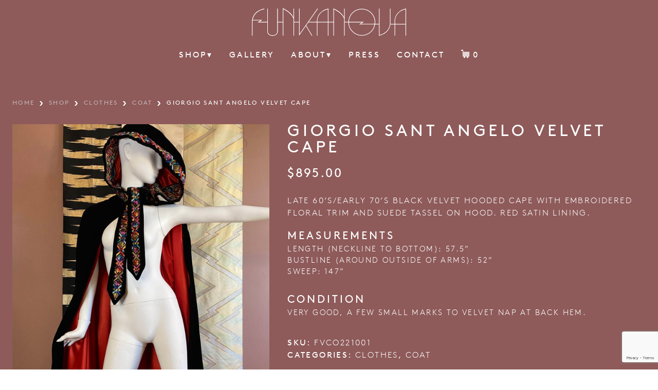

--- FILE ---
content_type: text/html; charset=UTF-8
request_url: https://funkanova.ninja/shop/clothes/coat/giorgio-sant-angelo-velvet-cape/
body_size: 16297
content:
<!doctype html>

<!--[if lt IE 7]><html lang="en-US" class="no-js lt-ie9 lt-ie8 lt-ie7"><![endif]-->
<!--[if (IE 7)&!(IEMobile)]><html lang="en-US" class="no-js lt-ie9 lt-ie8"><![endif]-->
<!--[if (IE 8)&!(IEMobile)]><html lang="en-US" class="no-js lt-ie9"><![endif]-->
<!--[if gt IE 8]><!--> <html itemscope="itemscope" itemtype="https://schema.org/Article" lang="en-US" class="no-js"><!--<![endif]-->

	<head>

        
                
                <meta charset='UTF-8'>
        <meta http-equiv="x-ua-compatible" content="ie=edge">
        <meta name="viewport" content="width=device-width, initial-scale=1, shrink-to-fit=no">

                <link rel="icon" href="https://funkanova.ninja/wp-content/themes/supernova/favicon.png">
        <!--[if IE]>
            <link rel="shortcut icon" href="https://funkanova.ninja/wp-content/themes/supernova/favicon.ico">
        <![endif]-->

        <!-- Apple Touch Icon -->
        <link rel="apple-touch-icon" href="https://funkanova.ninja/wp-content/themes/supernova/library/images/apple-touch-icon.png">

        <!-- Safari Pinned Tab Icon -->
        <link rel="mask-icon" href="https://funkanova.ninja/wp-content/themes/supernova/library/images/icon.svg" color="#0088cc">

                
                <!-- <link rel="stylesheet" href="https://use.typekit.net/arm6jhk.css"> -->
        
        <link
          rel="stylesheet"
          href="https://cdn.jsdelivr.net/npm/@fancyapps/ui@4.0/dist/fancybox.css"
        />

        <script src="https://cdn.jsdelivr.net/npm/js-cookie@3.0.1/dist/js.cookie.min.js" integrity="sha256-0H3Nuz3aug3afVbUlsu12Puxva3CP4EhJtPExqs54Vg=" crossorigin="anonymous"></script>

                <title>GIORGIO SANT ANGELO VELVET CAPE &#8211; Funkanova</title>
<meta name='robots' content='max-image-preview:large' />
	<style>img:is([sizes="auto" i], [sizes^="auto," i]) { contain-intrinsic-size: 3000px 1500px }</style>
	<script>window._wca = window._wca || [];</script>
<link rel='dns-prefetch' href='//stats.wp.com' />
<link rel='dns-prefetch' href='//www.google.com' />
<link rel='stylesheet' id='sbi_styles-css' href='https://funkanova.ninja/wp-content/plugins/instagram-feed/css/sbi-styles.min.css' type='text/css' media='all' />
<link rel='stylesheet' id='wp-block-library-css' href='https://funkanova.ninja/wp-includes/css/dist/block-library/style.min.css' type='text/css' media='all' />
<style id='wp-block-library-theme-inline-css' type='text/css'>
.wp-block-audio :where(figcaption){color:#555;font-size:13px;text-align:center}.is-dark-theme .wp-block-audio :where(figcaption){color:#ffffffa6}.wp-block-audio{margin:0 0 1em}.wp-block-code{border:1px solid #ccc;border-radius:4px;font-family:Menlo,Consolas,monaco,monospace;padding:.8em 1em}.wp-block-embed :where(figcaption){color:#555;font-size:13px;text-align:center}.is-dark-theme .wp-block-embed :where(figcaption){color:#ffffffa6}.wp-block-embed{margin:0 0 1em}.blocks-gallery-caption{color:#555;font-size:13px;text-align:center}.is-dark-theme .blocks-gallery-caption{color:#ffffffa6}:root :where(.wp-block-image figcaption){color:#555;font-size:13px;text-align:center}.is-dark-theme :root :where(.wp-block-image figcaption){color:#ffffffa6}.wp-block-image{margin:0 0 1em}.wp-block-pullquote{border-bottom:4px solid;border-top:4px solid;color:currentColor;margin-bottom:1.75em}.wp-block-pullquote cite,.wp-block-pullquote footer,.wp-block-pullquote__citation{color:currentColor;font-size:.8125em;font-style:normal;text-transform:uppercase}.wp-block-quote{border-left:.25em solid;margin:0 0 1.75em;padding-left:1em}.wp-block-quote cite,.wp-block-quote footer{color:currentColor;font-size:.8125em;font-style:normal;position:relative}.wp-block-quote:where(.has-text-align-right){border-left:none;border-right:.25em solid;padding-left:0;padding-right:1em}.wp-block-quote:where(.has-text-align-center){border:none;padding-left:0}.wp-block-quote.is-large,.wp-block-quote.is-style-large,.wp-block-quote:where(.is-style-plain){border:none}.wp-block-search .wp-block-search__label{font-weight:700}.wp-block-search__button{border:1px solid #ccc;padding:.375em .625em}:where(.wp-block-group.has-background){padding:1.25em 2.375em}.wp-block-separator.has-css-opacity{opacity:.4}.wp-block-separator{border:none;border-bottom:2px solid;margin-left:auto;margin-right:auto}.wp-block-separator.has-alpha-channel-opacity{opacity:1}.wp-block-separator:not(.is-style-wide):not(.is-style-dots){width:100px}.wp-block-separator.has-background:not(.is-style-dots){border-bottom:none;height:1px}.wp-block-separator.has-background:not(.is-style-wide):not(.is-style-dots){height:2px}.wp-block-table{margin:0 0 1em}.wp-block-table td,.wp-block-table th{word-break:normal}.wp-block-table :where(figcaption){color:#555;font-size:13px;text-align:center}.is-dark-theme .wp-block-table :where(figcaption){color:#ffffffa6}.wp-block-video :where(figcaption){color:#555;font-size:13px;text-align:center}.is-dark-theme .wp-block-video :where(figcaption){color:#ffffffa6}.wp-block-video{margin:0 0 1em}:root :where(.wp-block-template-part.has-background){margin-bottom:0;margin-top:0;padding:1.25em 2.375em}
</style>
<style id='classic-theme-styles-inline-css' type='text/css'>
/*! This file is auto-generated */
.wp-block-button__link{color:#fff;background-color:#32373c;border-radius:9999px;box-shadow:none;text-decoration:none;padding:calc(.667em + 2px) calc(1.333em + 2px);font-size:1.125em}.wp-block-file__button{background:#32373c;color:#fff;text-decoration:none}
</style>
<link rel='stylesheet' id='mediaelement-css' href='https://funkanova.ninja/wp-includes/js/mediaelement/mediaelementplayer-legacy.min.css' type='text/css' media='all' />
<link rel='stylesheet' id='wp-mediaelement-css' href='https://funkanova.ninja/wp-includes/js/mediaelement/wp-mediaelement.min.css' type='text/css' media='all' />
<style id='jetpack-sharing-buttons-style-inline-css' type='text/css'>
.jetpack-sharing-buttons__services-list{display:flex;flex-direction:row;flex-wrap:wrap;gap:0;list-style-type:none;margin:5px;padding:0}.jetpack-sharing-buttons__services-list.has-small-icon-size{font-size:12px}.jetpack-sharing-buttons__services-list.has-normal-icon-size{font-size:16px}.jetpack-sharing-buttons__services-list.has-large-icon-size{font-size:24px}.jetpack-sharing-buttons__services-list.has-huge-icon-size{font-size:36px}@media print{.jetpack-sharing-buttons__services-list{display:none!important}}.editor-styles-wrapper .wp-block-jetpack-sharing-buttons{gap:0;padding-inline-start:0}ul.jetpack-sharing-buttons__services-list.has-background{padding:1.25em 2.375em}
</style>
<link rel='stylesheet' id='plate-gutenberg-styles-css' href='https://funkanova.ninja/wp-content/themes/supernova/library/css/gutenberg.css' type='text/css' media='all' />
<style id='global-styles-inline-css' type='text/css'>
:root{--wp--preset--aspect-ratio--square: 1;--wp--preset--aspect-ratio--4-3: 4/3;--wp--preset--aspect-ratio--3-4: 3/4;--wp--preset--aspect-ratio--3-2: 3/2;--wp--preset--aspect-ratio--2-3: 2/3;--wp--preset--aspect-ratio--16-9: 16/9;--wp--preset--aspect-ratio--9-16: 9/16;--wp--preset--color--black: #000000;--wp--preset--color--cyan-bluish-gray: #abb8c3;--wp--preset--color--white: #ffffff;--wp--preset--color--pale-pink: #f78da7;--wp--preset--color--vivid-red: #cf2e2e;--wp--preset--color--luminous-vivid-orange: #ff6900;--wp--preset--color--luminous-vivid-amber: #fcb900;--wp--preset--color--light-green-cyan: #7bdcb5;--wp--preset--color--vivid-green-cyan: #00d084;--wp--preset--color--pale-cyan-blue: #8ed1fc;--wp--preset--color--vivid-cyan-blue: #0693e3;--wp--preset--color--vivid-purple: #9b51e0;--wp--preset--color--studio-bio-blue: #0056ac;--wp--preset--color--studio-bio-light-blue: #99bbde;--wp--preset--color--studio-bio-midnight: #001c3a;--wp--preset--color--studio-bio-purple: #cc0099;--wp--preset--color--studio-bio-red: #f23e2f;--wp--preset--color--grey-70: #444444;--wp--preset--color--grey-20: #cccccc;--wp--preset--gradient--vivid-cyan-blue-to-vivid-purple: linear-gradient(135deg,rgba(6,147,227,1) 0%,rgb(155,81,224) 100%);--wp--preset--gradient--light-green-cyan-to-vivid-green-cyan: linear-gradient(135deg,rgb(122,220,180) 0%,rgb(0,208,130) 100%);--wp--preset--gradient--luminous-vivid-amber-to-luminous-vivid-orange: linear-gradient(135deg,rgba(252,185,0,1) 0%,rgba(255,105,0,1) 100%);--wp--preset--gradient--luminous-vivid-orange-to-vivid-red: linear-gradient(135deg,rgba(255,105,0,1) 0%,rgb(207,46,46) 100%);--wp--preset--gradient--very-light-gray-to-cyan-bluish-gray: linear-gradient(135deg,rgb(238,238,238) 0%,rgb(169,184,195) 100%);--wp--preset--gradient--cool-to-warm-spectrum: linear-gradient(135deg,rgb(74,234,220) 0%,rgb(151,120,209) 20%,rgb(207,42,186) 40%,rgb(238,44,130) 60%,rgb(251,105,98) 80%,rgb(254,248,76) 100%);--wp--preset--gradient--blush-light-purple: linear-gradient(135deg,rgb(255,206,236) 0%,rgb(152,150,240) 100%);--wp--preset--gradient--blush-bordeaux: linear-gradient(135deg,rgb(254,205,165) 0%,rgb(254,45,45) 50%,rgb(107,0,62) 100%);--wp--preset--gradient--luminous-dusk: linear-gradient(135deg,rgb(255,203,112) 0%,rgb(199,81,192) 50%,rgb(65,88,208) 100%);--wp--preset--gradient--pale-ocean: linear-gradient(135deg,rgb(255,245,203) 0%,rgb(182,227,212) 50%,rgb(51,167,181) 100%);--wp--preset--gradient--electric-grass: linear-gradient(135deg,rgb(202,248,128) 0%,rgb(113,206,126) 100%);--wp--preset--gradient--midnight: linear-gradient(135deg,rgb(2,3,129) 0%,rgb(40,116,252) 100%);--wp--preset--font-size--small: 13px;--wp--preset--font-size--medium: 20px;--wp--preset--font-size--large: 36px;--wp--preset--font-size--x-large: 42px;--wp--preset--spacing--20: 0.44rem;--wp--preset--spacing--30: 0.67rem;--wp--preset--spacing--40: 1rem;--wp--preset--spacing--50: 1.5rem;--wp--preset--spacing--60: 2.25rem;--wp--preset--spacing--70: 3.38rem;--wp--preset--spacing--80: 5.06rem;--wp--preset--shadow--natural: 6px 6px 9px rgba(0, 0, 0, 0.2);--wp--preset--shadow--deep: 12px 12px 50px rgba(0, 0, 0, 0.4);--wp--preset--shadow--sharp: 6px 6px 0px rgba(0, 0, 0, 0.2);--wp--preset--shadow--outlined: 6px 6px 0px -3px rgba(255, 255, 255, 1), 6px 6px rgba(0, 0, 0, 1);--wp--preset--shadow--crisp: 6px 6px 0px rgba(0, 0, 0, 1);}:where(.is-layout-flex){gap: 0.5em;}:where(.is-layout-grid){gap: 0.5em;}body .is-layout-flex{display: flex;}.is-layout-flex{flex-wrap: wrap;align-items: center;}.is-layout-flex > :is(*, div){margin: 0;}body .is-layout-grid{display: grid;}.is-layout-grid > :is(*, div){margin: 0;}:where(.wp-block-columns.is-layout-flex){gap: 2em;}:where(.wp-block-columns.is-layout-grid){gap: 2em;}:where(.wp-block-post-template.is-layout-flex){gap: 1.25em;}:where(.wp-block-post-template.is-layout-grid){gap: 1.25em;}.has-black-color{color: var(--wp--preset--color--black) !important;}.has-cyan-bluish-gray-color{color: var(--wp--preset--color--cyan-bluish-gray) !important;}.has-white-color{color: var(--wp--preset--color--white) !important;}.has-pale-pink-color{color: var(--wp--preset--color--pale-pink) !important;}.has-vivid-red-color{color: var(--wp--preset--color--vivid-red) !important;}.has-luminous-vivid-orange-color{color: var(--wp--preset--color--luminous-vivid-orange) !important;}.has-luminous-vivid-amber-color{color: var(--wp--preset--color--luminous-vivid-amber) !important;}.has-light-green-cyan-color{color: var(--wp--preset--color--light-green-cyan) !important;}.has-vivid-green-cyan-color{color: var(--wp--preset--color--vivid-green-cyan) !important;}.has-pale-cyan-blue-color{color: var(--wp--preset--color--pale-cyan-blue) !important;}.has-vivid-cyan-blue-color{color: var(--wp--preset--color--vivid-cyan-blue) !important;}.has-vivid-purple-color{color: var(--wp--preset--color--vivid-purple) !important;}.has-black-background-color{background-color: var(--wp--preset--color--black) !important;}.has-cyan-bluish-gray-background-color{background-color: var(--wp--preset--color--cyan-bluish-gray) !important;}.has-white-background-color{background-color: var(--wp--preset--color--white) !important;}.has-pale-pink-background-color{background-color: var(--wp--preset--color--pale-pink) !important;}.has-vivid-red-background-color{background-color: var(--wp--preset--color--vivid-red) !important;}.has-luminous-vivid-orange-background-color{background-color: var(--wp--preset--color--luminous-vivid-orange) !important;}.has-luminous-vivid-amber-background-color{background-color: var(--wp--preset--color--luminous-vivid-amber) !important;}.has-light-green-cyan-background-color{background-color: var(--wp--preset--color--light-green-cyan) !important;}.has-vivid-green-cyan-background-color{background-color: var(--wp--preset--color--vivid-green-cyan) !important;}.has-pale-cyan-blue-background-color{background-color: var(--wp--preset--color--pale-cyan-blue) !important;}.has-vivid-cyan-blue-background-color{background-color: var(--wp--preset--color--vivid-cyan-blue) !important;}.has-vivid-purple-background-color{background-color: var(--wp--preset--color--vivid-purple) !important;}.has-black-border-color{border-color: var(--wp--preset--color--black) !important;}.has-cyan-bluish-gray-border-color{border-color: var(--wp--preset--color--cyan-bluish-gray) !important;}.has-white-border-color{border-color: var(--wp--preset--color--white) !important;}.has-pale-pink-border-color{border-color: var(--wp--preset--color--pale-pink) !important;}.has-vivid-red-border-color{border-color: var(--wp--preset--color--vivid-red) !important;}.has-luminous-vivid-orange-border-color{border-color: var(--wp--preset--color--luminous-vivid-orange) !important;}.has-luminous-vivid-amber-border-color{border-color: var(--wp--preset--color--luminous-vivid-amber) !important;}.has-light-green-cyan-border-color{border-color: var(--wp--preset--color--light-green-cyan) !important;}.has-vivid-green-cyan-border-color{border-color: var(--wp--preset--color--vivid-green-cyan) !important;}.has-pale-cyan-blue-border-color{border-color: var(--wp--preset--color--pale-cyan-blue) !important;}.has-vivid-cyan-blue-border-color{border-color: var(--wp--preset--color--vivid-cyan-blue) !important;}.has-vivid-purple-border-color{border-color: var(--wp--preset--color--vivid-purple) !important;}.has-vivid-cyan-blue-to-vivid-purple-gradient-background{background: var(--wp--preset--gradient--vivid-cyan-blue-to-vivid-purple) !important;}.has-light-green-cyan-to-vivid-green-cyan-gradient-background{background: var(--wp--preset--gradient--light-green-cyan-to-vivid-green-cyan) !important;}.has-luminous-vivid-amber-to-luminous-vivid-orange-gradient-background{background: var(--wp--preset--gradient--luminous-vivid-amber-to-luminous-vivid-orange) !important;}.has-luminous-vivid-orange-to-vivid-red-gradient-background{background: var(--wp--preset--gradient--luminous-vivid-orange-to-vivid-red) !important;}.has-very-light-gray-to-cyan-bluish-gray-gradient-background{background: var(--wp--preset--gradient--very-light-gray-to-cyan-bluish-gray) !important;}.has-cool-to-warm-spectrum-gradient-background{background: var(--wp--preset--gradient--cool-to-warm-spectrum) !important;}.has-blush-light-purple-gradient-background{background: var(--wp--preset--gradient--blush-light-purple) !important;}.has-blush-bordeaux-gradient-background{background: var(--wp--preset--gradient--blush-bordeaux) !important;}.has-luminous-dusk-gradient-background{background: var(--wp--preset--gradient--luminous-dusk) !important;}.has-pale-ocean-gradient-background{background: var(--wp--preset--gradient--pale-ocean) !important;}.has-electric-grass-gradient-background{background: var(--wp--preset--gradient--electric-grass) !important;}.has-midnight-gradient-background{background: var(--wp--preset--gradient--midnight) !important;}.has-small-font-size{font-size: var(--wp--preset--font-size--small) !important;}.has-medium-font-size{font-size: var(--wp--preset--font-size--medium) !important;}.has-large-font-size{font-size: var(--wp--preset--font-size--large) !important;}.has-x-large-font-size{font-size: var(--wp--preset--font-size--x-large) !important;}
:where(.wp-block-post-template.is-layout-flex){gap: 1.25em;}:where(.wp-block-post-template.is-layout-grid){gap: 1.25em;}
:where(.wp-block-columns.is-layout-flex){gap: 2em;}:where(.wp-block-columns.is-layout-grid){gap: 2em;}
:root :where(.wp-block-pullquote){font-size: 1.5em;line-height: 1.6;}
</style>
<style id='responsive-menu-inline-css' type='text/css'>
#rmp_menu_trigger-2653{width: 55px;height: 55px;position: fixed;top: 15px;border-radius: 5px;display: none;text-decoration: none;right: 5%;background: #000;transition: transform 0.5s, background-color 0.5s}#rmp_menu_trigger-2653:hover, #rmp_menu_trigger-2653:focus{background: #000;text-decoration: unset}#rmp_menu_trigger-2653.is-active{background: #000}#rmp_menu_trigger-2653 .rmp-trigger-box{width: 25px;color: #fff}#rmp_menu_trigger-2653 .rmp-trigger-icon-active, #rmp_menu_trigger-2653 .rmp-trigger-text-open{display: none}#rmp_menu_trigger-2653.is-active .rmp-trigger-icon-active, #rmp_menu_trigger-2653.is-active .rmp-trigger-text-open{display: inline}#rmp_menu_trigger-2653.is-active .rmp-trigger-icon-inactive, #rmp_menu_trigger-2653.is-active .rmp-trigger-text{display: none}#rmp_menu_trigger-2653 .rmp-trigger-label{color: #fff;pointer-events: none;line-height: 13px;font-family: inherit;font-size: 14px;display: inline;text-transform: inherit}#rmp_menu_trigger-2653 .rmp-trigger-label.rmp-trigger-label-top{display: block;margin-bottom: 12px}#rmp_menu_trigger-2653 .rmp-trigger-label.rmp-trigger-label-bottom{display: block;margin-top: 12px}#rmp_menu_trigger-2653 .responsive-menu-pro-inner{display: block}#rmp_menu_trigger-2653 .rmp-trigger-icon-inactive .rmp-font-icon{color: #fff}#rmp_menu_trigger-2653 .responsive-menu-pro-inner, #rmp_menu_trigger-2653 .responsive-menu-pro-inner::before, #rmp_menu_trigger-2653 .responsive-menu-pro-inner::after{width: 25px;height: 3px;background-color: #fff;border-radius: 4px;position: absolute}#rmp_menu_trigger-2653 .rmp-trigger-icon-active .rmp-font-icon{color: #fff}#rmp_menu_trigger-2653.is-active .responsive-menu-pro-inner, #rmp_menu_trigger-2653.is-active .responsive-menu-pro-inner::before, #rmp_menu_trigger-2653.is-active .responsive-menu-pro-inner::after{background-color: #fff}#rmp_menu_trigger-2653:hover .rmp-trigger-icon-inactive .rmp-font-icon{color: #fff}#rmp_menu_trigger-2653:not(.is-active):hover .responsive-menu-pro-inner, #rmp_menu_trigger-2653:not(.is-active):hover .responsive-menu-pro-inner::before, #rmp_menu_trigger-2653:not(.is-active):hover .responsive-menu-pro-inner::after{background-color: #fff}#rmp_menu_trigger-2653 .responsive-menu-pro-inner::before{top: 10px}#rmp_menu_trigger-2653 .responsive-menu-pro-inner::after{bottom: 10px}#rmp_menu_trigger-2653.is-active .responsive-menu-pro-inner::after{bottom: 0}@media screen and (max-width: 767px){#menu-main-menu{display: none !important}#rmp_menu_trigger-2653{display: block}#rmp-container-2653{position: fixed;top: 0;margin: 0;transition: transform 0.5s;overflow: auto;display: block;width: 75%;background-color: #212121;background-image: url("");height: 100%;left: 0;padding-top: 0px;padding-left: 0px;padding-bottom: 0px;padding-right: 0px}#rmp-menu-wrap-2653{padding-top: 0px;padding-left: 0px;padding-bottom: 0px;padding-right: 0px;background-color: #212121}#rmp-menu-wrap-2653 .rmp-menu, #rmp-menu-wrap-2653 .rmp-submenu{width: 100%;box-sizing: border-box;margin: 0;padding: 0}#rmp-menu-wrap-2653 .rmp-submenu-depth-1 .rmp-menu-item-link{padding-left: 10%}#rmp-menu-wrap-2653 .rmp-submenu-depth-2 .rmp-menu-item-link{padding-left: 15%}#rmp-menu-wrap-2653 .rmp-submenu-depth-3 .rmp-menu-item-link{padding-left: 20%}#rmp-menu-wrap-2653 .rmp-submenu-depth-4 .rmp-menu-item-link{padding-left: 25%}#rmp-menu-wrap-2653 .rmp-submenu.rmp-submenu-open{display: block}#rmp-menu-wrap-2653 .rmp-menu-item{width: 100%;list-style: none;margin: 0}#rmp-menu-wrap-2653 .rmp-menu-item-link{height: 24px;line-height: 24px;font-size: 13px;border-bottom: 1px solid #212121;font-family: inherit;color: #fff;text-align: left;background-color: #212121;font-weight: normal;letter-spacing: 0px;display: block;box-sizing: border-box;width: 100%;text-decoration: none;position: relative;overflow: hidden;transition: background-color 0.5s, border-color 0.5s, 0.5s;padding: 0 5%;padding-right: 50px}#rmp-menu-wrap-2653 .rmp-menu-item-link:after, #rmp-menu-wrap-2653 .rmp-menu-item-link:before{display: none}#rmp-menu-wrap-2653 .rmp-menu-item-link:hover, #rmp-menu-wrap-2653 .rmp-menu-item-link:focus{color: #fff;border-color: #212121;background-color: #3f3f3f}#rmp-menu-wrap-2653 .rmp-menu-item-link:focus{outline: none;border-color: unset;box-shadow: unset}#rmp-menu-wrap-2653 .rmp-menu-item-link .rmp-font-icon{height: 24px;line-height: 24px;margin-right: 10px;font-size: 13px}#rmp-menu-wrap-2653 .rmp-menu-current-item .rmp-menu-item-link{color: #fff;border-color: #212121;background-color: #212121}#rmp-menu-wrap-2653 .rmp-menu-current-item .rmp-menu-item-link:hover, #rmp-menu-wrap-2653 .rmp-menu-current-item .rmp-menu-item-link:focus{color: #fff;border-color: #3f3f3f;background-color: #3f3f3f}#rmp-menu-wrap-2653 .rmp-menu-subarrow{position: absolute;top: 0;bottom: 0;text-align: center;overflow: hidden;background-size: cover;overflow: hidden;right: 0;border-left-style: solid;border-left-color: #212121;border-left-width: 1px;height: 40px;width: 40px;color: #fff;background-color: #212121}#rmp-menu-wrap-2653 .rmp-menu-subarrow svg{fill: #fff}#rmp-menu-wrap-2653 .rmp-menu-subarrow:hover{color: #fff;border-color: #3f3f3f;background-color: #3f3f3f}#rmp-menu-wrap-2653 .rmp-menu-subarrow:hover svg{fill: #fff}#rmp-menu-wrap-2653 .rmp-menu-subarrow .rmp-font-icon{margin-right: unset}#rmp-menu-wrap-2653 .rmp-menu-subarrow *{vertical-align: middle;line-height: 40px}#rmp-menu-wrap-2653 .rmp-menu-subarrow-active{display: block;background-size: cover;color: #fff;border-color: #212121;background-color: #212121}#rmp-menu-wrap-2653 .rmp-menu-subarrow-active svg{fill: #fff}#rmp-menu-wrap-2653 .rmp-menu-subarrow-active:hover{color: #fff;border-color: #3f3f3f;background-color: #3f3f3f}#rmp-menu-wrap-2653 .rmp-menu-subarrow-active:hover svg{fill: #fff}#rmp-menu-wrap-2653 .rmp-submenu{display: none}#rmp-menu-wrap-2653 .rmp-submenu .rmp-menu-item-link{height: 24px;line-height: 24px;letter-spacing: 0px;font-size: 13px;border-bottom: 1px solid #212121;font-family: inherit;font-weight: normal;color: #fff;text-align: left;background-color: #212121}#rmp-menu-wrap-2653 .rmp-submenu .rmp-menu-item-link:hover, #rmp-menu-wrap-2653 .rmp-submenu .rmp-menu-item-link:focus{color: #fff;border-color: #212121;background-color: #3f3f3f}#rmp-menu-wrap-2653 .rmp-submenu .rmp-menu-current-item .rmp-menu-item-link{color: #fff;border-color: #212121;background-color: #212121}#rmp-menu-wrap-2653 .rmp-submenu .rmp-menu-current-item .rmp-menu-item-link:hover, #rmp-menu-wrap-2653 .rmp-submenu .rmp-menu-current-item .rmp-menu-item-link:focus{color: #fff;border-color: #3f3f3f;background-color: #3f3f3f}#rmp-menu-wrap-2653 .rmp-submenu .rmp-menu-subarrow{right: 0;border-right: unset;border-left-style: solid;border-left-color: #212121;border-left-width: 1px;height: 40px;line-height: 40px;width: 40px;color: #fff;background-color: #212121}#rmp-menu-wrap-2653 .rmp-submenu .rmp-menu-subarrow:hover{color: #fff;border-color: #3f3f3f;background-color: #3f3f3f}#rmp-menu-wrap-2653 .rmp-submenu .rmp-menu-subarrow-active{color: #fff;border-color: #212121;background-color: #212121}#rmp-menu-wrap-2653 .rmp-submenu .rmp-menu-subarrow-active:hover{color: #fff;border-color: #3f3f3f;background-color: #3f3f3f}#rmp-menu-wrap-2653 .rmp-menu-item-description{margin: 0;padding: 5px 5%;opacity: 0.8;color: #fff}#rmp-search-box-2653{display: block;padding-top: 0px;padding-left: 5%;padding-bottom: 0px;padding-right: 5%}#rmp-search-box-2653 .rmp-search-form{margin: 0}#rmp-search-box-2653 .rmp-search-box{background: #fff;border: 1px solid #dadada;color: #333;width: 100%;padding: 0 5%;border-radius: 30px;height: 45px;-webkit-appearance: none}#rmp-search-box-2653 .rmp-search-box::placeholder{color: #C7C7CD}#rmp-search-box-2653 .rmp-search-box:focus{background-color: #fff;outline: 2px solid #dadada;color: #333}#rmp-menu-title-2653{background-color: #212121;color: #fff;text-align: left;font-size: 13px;padding-top: 10%;padding-left: 5%;padding-bottom: 0%;padding-right: 5%;font-weight: 400;transition: background-color 0.5s, border-color 0.5s, color 0.5s}#rmp-menu-title-2653:hover{background-color: #212121;color: #fff}#rmp-menu-title-2653 > .rmp-menu-title-link{color: #fff;width: 100%;background-color: unset;text-decoration: none}#rmp-menu-title-2653 > .rmp-menu-title-link:hover{color: #fff}#rmp-menu-title-2653 .rmp-font-icon{font-size: 13px}#rmp-menu-additional-content-2653{padding-top: 0px;padding-left: 5%;padding-bottom: 0px;padding-right: 5%;color: #fff;text-align: center;font-size: 16px}}.rmp-container{display: none;visibility: visible;padding: 0px 0px 0px 0px;z-index: 99998;transition: all 0.3s}.rmp-container.rmp-fade-top, .rmp-container.rmp-fade-left, .rmp-container.rmp-fade-right, .rmp-container.rmp-fade-bottom{display: none}.rmp-container.rmp-slide-left, .rmp-container.rmp-push-left{transform: translateX(-100%);-ms-transform: translateX(-100%);-webkit-transform: translateX(-100%);-moz-transform: translateX(-100%)}.rmp-container.rmp-slide-left.rmp-menu-open, .rmp-container.rmp-push-left.rmp-menu-open{transform: translateX(0);-ms-transform: translateX(0);-webkit-transform: translateX(0);-moz-transform: translateX(0)}.rmp-container.rmp-slide-right, .rmp-container.rmp-push-right{transform: translateX(100%);-ms-transform: translateX(100%);-webkit-transform: translateX(100%);-moz-transform: translateX(100%)}.rmp-container.rmp-slide-right.rmp-menu-open, .rmp-container.rmp-push-right.rmp-menu-open{transform: translateX(0);-ms-transform: translateX(0);-webkit-transform: translateX(0);-moz-transform: translateX(0)}.rmp-container.rmp-slide-top, .rmp-container.rmp-push-top{transform: translateY(-100%);-ms-transform: translateY(-100%);-webkit-transform: translateY(-100%);-moz-transform: translateY(-100%)}.rmp-container.rmp-slide-top.rmp-menu-open, .rmp-container.rmp-push-top.rmp-menu-open{transform: translateY(0);-ms-transform: translateY(0);-webkit-transform: translateY(0);-moz-transform: translateY(0)}.rmp-container.rmp-slide-bottom, .rmp-container.rmp-push-bottom{transform: translateY(100%);-ms-transform: translateY(100%);-webkit-transform: translateY(100%);-moz-transform: translateY(100%)}.rmp-container.rmp-slide-bottom.rmp-menu-open, .rmp-container.rmp-push-bottom.rmp-menu-open{transform: translateX(0);-ms-transform: translateX(0);-webkit-transform: translateX(0);-moz-transform: translateX(0)}.rmp-container::-webkit-scrollbar{width: 0px}.rmp-container ::-webkit-scrollbar-track{box-shadow: inset 0 0 5px transparent}.rmp-container ::-webkit-scrollbar-thumb{background: transparent}.rmp-container ::-webkit-scrollbar-thumb:hover{background: transparent}.rmp-container .rmp-menu-wrap .rmp-menu{transition: none;border-radius: 0;box-shadow: none;background: none;border: 0;bottom: auto;box-sizing: border-box;clip: auto;color: #666;display: block;float: none;font-family: inherit;font-size: 14px;height: auto;left: auto;line-height: 1.7;list-style-type: none;margin: 0;min-height: auto;max-height: none;opacity: 1;outline: none;overflow: visible;padding: 0;position: relative;pointer-events: auto;right: auto;text-align: left;text-decoration: none;text-indent: 0;text-transform: none;transform: none;top: auto;visibility: inherit;width: auto;word-wrap: break-word;white-space: normal}.rmp-container .rmp-menu-additional-content{display: block;word-break: break-word}.rmp-container .rmp-menu-title{display: flex;flex-direction: column}.rmp-container .rmp-menu-title .rmp-menu-title-image{max-width: 100%;margin-bottom: 15px;display: block;margin: auto;margin-bottom: 15px}button.rmp_menu_trigger{z-index: 999999;overflow: hidden;outline: none;border: 0;display: none;margin: 0;transition: transform 0.5s, background-color 0.5s;padding: 0}button.rmp_menu_trigger .responsive-menu-pro-inner::before, button.rmp_menu_trigger .responsive-menu-pro-inner::after{content: "";display: block}button.rmp_menu_trigger .responsive-menu-pro-inner::before{top: 10px}button.rmp_menu_trigger .responsive-menu-pro-inner::after{bottom: 10px}button.rmp_menu_trigger .rmp-trigger-box{width: 40px;display: inline-block;position: relative;pointer-events: none;vertical-align: super}.admin-bar .rmp-container, .admin-bar .rmp_menu_trigger{margin-top: 32px !important}@media screen and (max-width: 782px){.admin-bar .rmp-container, .admin-bar .rmp_menu_trigger{margin-top: 46px !important}}.rmp-menu-trigger-boring .responsive-menu-pro-inner{transition-property: none}.rmp-menu-trigger-boring .responsive-menu-pro-inner::after, .rmp-menu-trigger-boring .responsive-menu-pro-inner::before{transition-property: none}.rmp-menu-trigger-boring.is-active .responsive-menu-pro-inner{transform: rotate(45deg)}.rmp-menu-trigger-boring.is-active .responsive-menu-pro-inner:before{top: 0;opacity: 0}.rmp-menu-trigger-boring.is-active .responsive-menu-pro-inner:after{bottom: 0;transform: rotate(-90deg)}
</style>
<link rel='stylesheet' id='dashicons-css' href='https://funkanova.ninja/wp-includes/css/dashicons.min.css' type='text/css' media='all' />
<style id='woocommerce-inline-inline-css' type='text/css'>
.woocommerce form .form-row .required { visibility: visible; }
</style>
<link rel='stylesheet' id='brands-styles-css' href='https://funkanova.ninja/wp-content/plugins/woocommerce/assets/css/brands.css' type='text/css' media='all' />
<link rel='stylesheet' id='wpmenucart-icons-css' href='https://funkanova.ninja/wp-content/plugins/wp-menu-cart-pro/assets/css/wpmenucart-icons-pro.css' type='text/css' media='all' />
<link rel='stylesheet' id='wpmenucart-css' href='https://funkanova.ninja/wp-content/plugins/wp-menu-cart-pro/assets/css/wpmenucart-main.css' type='text/css' media='all' />
<link rel='stylesheet' id='plate-stylesheet-css' href='https://funkanova.ninja/wp-content/themes/supernova/library/css/style.css' type='text/css' media='all' />
<!--[if lt IE 9]>
<link rel='stylesheet' id='plate-ie-only-css' href='https://funkanova.ninja/wp-content/themes/supernova/library/css/ie.css' type='text/css' media='all' />
<![endif]-->
<link rel='stylesheet' id='custom-css-css' href='https://funkanova.ninja/wp-content/plugins/theme-customisations/custom/style.css' type='text/css' media='all' />
<script type="text/javascript" src="https://funkanova.ninja/wp-includes/js/jquery/jquery.min.js" id="jquery-core-js"></script>
<script type="text/javascript" src="https://funkanova.ninja/wp-includes/js/jquery/jquery-migrate.min.js" id="jquery-migrate-js"></script>
<script type="text/javascript" src="https://funkanova.ninja/wp-content/plugins/woocommerce/assets/js/jquery-blockui/jquery.blockUI.min.js" id="jquery-blockui-js" defer="defer" data-wp-strategy="defer"></script>
<script type="text/javascript" id="wc-add-to-cart-js-extra">
/* <![CDATA[ */
var wc_add_to_cart_params = {"ajax_url":"\/wp-admin\/admin-ajax.php","wc_ajax_url":"\/?wc-ajax=%%endpoint%%","i18n_view_cart":"View cart","cart_url":"https:\/\/funkanova.ninja\/cart\/","is_cart":"","cart_redirect_after_add":"no"};
/* ]]> */
</script>
<script type="text/javascript" src="https://funkanova.ninja/wp-content/plugins/woocommerce/assets/js/frontend/add-to-cart.min.js" id="wc-add-to-cart-js" defer="defer" data-wp-strategy="defer"></script>
<script type="text/javascript" src="https://funkanova.ninja/wp-content/plugins/woocommerce/assets/js/flexslider/jquery.flexslider.min.js" id="flexslider-js" defer="defer" data-wp-strategy="defer"></script>
<script type="text/javascript" id="wc-single-product-js-extra">
/* <![CDATA[ */
var wc_single_product_params = {"i18n_required_rating_text":"Please select a rating","i18n_rating_options":["1 of 5 stars","2 of 5 stars","3 of 5 stars","4 of 5 stars","5 of 5 stars"],"i18n_product_gallery_trigger_text":"View full-screen image gallery","review_rating_required":"yes","flexslider":{"rtl":false,"animation":"slide","smoothHeight":true,"directionNav":false,"controlNav":"thumbnails","slideshow":false,"animationSpeed":500,"animationLoop":false,"allowOneSlide":false},"zoom_enabled":"","zoom_options":[],"photoswipe_enabled":"","photoswipe_options":{"shareEl":false,"closeOnScroll":false,"history":false,"hideAnimationDuration":0,"showAnimationDuration":0},"flexslider_enabled":"1"};
/* ]]> */
</script>
<script type="text/javascript" src="https://funkanova.ninja/wp-content/plugins/woocommerce/assets/js/frontend/single-product.min.js" id="wc-single-product-js" defer="defer" data-wp-strategy="defer"></script>
<script type="text/javascript" src="https://funkanova.ninja/wp-content/plugins/woocommerce/assets/js/js-cookie/js.cookie.min.js" id="js-cookie-js" defer="defer" data-wp-strategy="defer"></script>
<script type="text/javascript" id="woocommerce-js-extra">
/* <![CDATA[ */
var woocommerce_params = {"ajax_url":"\/wp-admin\/admin-ajax.php","wc_ajax_url":"\/?wc-ajax=%%endpoint%%","i18n_password_show":"Show password","i18n_password_hide":"Hide password"};
/* ]]> */
</script>
<script type="text/javascript" src="https://funkanova.ninja/wp-content/plugins/woocommerce/assets/js/frontend/woocommerce.min.js" id="woocommerce-js" defer="defer" data-wp-strategy="defer"></script>
<script type="text/javascript" src="https://stats.wp.com/s-202605.js" id="woocommerce-analytics-js" defer="defer" data-wp-strategy="defer"></script>
<script type="text/javascript" src="https://funkanova.ninja/wp-content/plugins/theme-customisations/custom/custom.js" id="custom-js-js"></script>
<script type="text/javascript" id="wpmenucart-js-extra">
/* <![CDATA[ */
var wpmenucart_ajax = {"ajaxurl":"https:\/\/funkanova.ninja\/wp-admin\/admin-ajax.php","nonce":"a0f8a5fe20"};
/* ]]> */
</script>
<script type="text/javascript" src="https://funkanova.ninja/wp-content/plugins/wp-menu-cart-pro/assets/js/wpmenucart.js" id="wpmenucart-js"></script>
<script type="text/javascript" id="wpmenucart-ajax-assist-js-extra">
/* <![CDATA[ */
var wpmenucart_ajax_assist = {"shop_plugin":"WooCommerce","always_display":"1"};
/* ]]> */
</script>
<script type="text/javascript" src="https://funkanova.ninja/wp-content/plugins/wp-menu-cart-pro/assets/js/wpmenucart-ajax-assist.js" id="wpmenucart-ajax-assist-js"></script>
<script type="text/javascript" src="https://funkanova.ninja/wp-content/themes/supernova/library/js/libs/modernizr-custom-min.js" id="modernizr-js"></script>
<link rel="https://api.w.org/" href="https://funkanova.ninja/wp-json/" /><link rel="alternate" title="JSON" type="application/json" href="https://funkanova.ninja/wp-json/wp/v2/product/2547" /><link rel="canonical" href="https://funkanova.ninja/shop/clothes/coat/giorgio-sant-angelo-velvet-cape/" />
<link rel='shortlink' href='https://funkanova.ninja/?p=2547' />
<link rel="alternate" title="oEmbed (JSON)" type="application/json+oembed" href="https://funkanova.ninja/wp-json/oembed/1.0/embed?url=https%3A%2F%2Ffunkanova.ninja%2Fshop%2Fclothes%2Fcoat%2Fgiorgio-sant-angelo-velvet-cape%2F" />
<link rel="alternate" title="oEmbed (XML)" type="text/xml+oembed" href="https://funkanova.ninja/wp-json/oembed/1.0/embed?url=https%3A%2F%2Ffunkanova.ninja%2Fshop%2Fclothes%2Fcoat%2Fgiorgio-sant-angelo-velvet-cape%2F&#038;format=xml" />
	<style>img#wpstats{display:none}</style>
			<noscript><style>.woocommerce-product-gallery{ opacity: 1 !important; }</style></noscript>
	  
    <style type="text/css">

        header.header .site-title a {
          color: #000;
        }
      
        
        #banner .header-image {
          max-width: 100%;
          height: auto;
        }

        .customize-control-description {
          font-style: normal;
        }

    </style>

          

        <script src="https://funkanova.ninja/wp-content/themes/supernova/library/js/foggy/foggy.js"></script>


        <style>

            .header.scroll-to-fixed-fixed, .header.sticky {
                background-color: #0d0d0d            }

            #container {
                background-color: #8e5b5a            }

            footer.footer {
                background-color: #a31c25 !important;
            }
			
			.soliloquy-outer-container {
				display: flex !important;
    			justify-content: center !important;
			}

        </style>

    </head>

	<body class="wp-singular product-template-default single single-product postid-2547 wp-embed-responsive wp-theme-supernova theme-supernova woocommerce woocommerce-page woocommerce-no-js  giorgio-sant-angelo-velvet-cape" itemscope itemtype="https://schema.org/WebPage">

        		<div id="container" class="no-grid">

			<header class="header" id="header" role="banner" itemscope itemtype="https://schema.org/WPHeader">

                <div id="inner-header" class="wrap">

                                        <div id="bloginfo" itemscope itemtype="https://schema.org/Organization">

                        
                        <div id="logo" itemprop="logo">
                            <a href="https://funkanova.ninja" rel="nofollow" itemprop="url" title="Funkanova">
                                <img src="https://funkanova.ninja/wp-content/themes/supernova/library/images/funkanova-logo.svg" itemprop="logo" alt="site logo" />

                            </a>
                        </div>

                        <div id="site-title" class="site-title" itemprop="name" style="display:none;">
                            <a href="https://funkanova.ninja" rel="nofollow" itemprop="url" title="Funkanova">
                                Funkanova                            </a>
                        </div>

                    </div>

                    <nav class="header-nav primary-menu" role="navigation" itemscope itemtype="https://schema.org/SiteNavigationElement" aria-label="Primary Menu ">

                                                <h2 class="screen-reader-text">Primary Menu</h2>

                        
                        <ul id="menu-main-menu" class="nav top-nav main-menu"><li id="menu-item-550" class="menu-item menu-item-type-post_type menu-item-object-page menu-item-has-children current_page_parent menu-parent-item menu-item-550"><a href="https://funkanova.ninja/shop/">Shop</a>
<ul class="sub-menu">
	<li id="menu-item-2063" class="menu-item menu-item-type-post_type menu-item-object-page menu-item-2063"><a href="https://funkanova.ninja/shop/collection/">Collection</a></li>
	<li id="menu-item-2166" class="menu-item menu-item-type-post_type menu-item-object-page menu-item-has-children menu-parent-item menu-item-2166"><a href="https://funkanova.ninja/shop/vintage/">Vintage</a>
	<ul class="sub-menu">
		<li id="menu-item-2280" class="menu-item menu-item-type-custom menu-item-object-custom menu-item-2280"><a href="/vintage/#featured">Featured</a></li>
		<li id="menu-item-551" class="menu-item menu-item-type-custom menu-item-object-custom menu-item-551"><a href="/vintage/#clothes">Clothes</a></li>
		<li id="menu-item-552" class="menu-item menu-item-type-custom menu-item-object-custom menu-item-552"><a href="/vintage/#accessories">Accessories</a></li>
		<li id="menu-item-553" class="menu-item menu-item-type-custom menu-item-object-custom menu-item-553"><a href="/vintage/#decor">Decor</a></li>
	</ul>
</li>
</ul>
</li>
<li id="menu-item-35" class="menu-item menu-item-type-post_type menu-item-object-page menu-item-35"><a href="https://funkanova.ninja/gallery/">Gallery</a></li>
<li id="menu-item-37" class="menu-item menu-item-type-post_type menu-item-object-page menu-item-has-children menu-parent-item menu-item-37"><a href="https://funkanova.ninja/about/">About</a>
<ul class="sub-menu">
	<li id="menu-item-1080" class="menu-item menu-item-type-post_type menu-item-object-page menu-item-1080"><a href="https://funkanova.ninja/about/">About</a></li>
	<li id="menu-item-1051" class="menu-item menu-item-type-post_type menu-item-object-page menu-item-1051"><a href="https://funkanova.ninja/portfolio/">Portfolio</a></li>
</ul>
</li>
<li id="menu-item-549" class="menu-item menu-item-type-post_type menu-item-object-page menu-item-549"><a href="https://funkanova.ninja/press/">Press</a></li>
<li id="menu-item-36" class="menu-item menu-item-type-post_type menu-item-object-page menu-item-36"><a href="https://funkanova.ninja/contact/">Contact</a></li>
<li class="wpmenucart wpmenucartli wpmenucart-display-standard menu-item menu-item-type-post_type menu-item-object-page menu-item-has-children empty" style="">
	
	
	<a class="wpmenucart-contents empty-wpmenucart-visible" href="https://funkanova.ninja/shop/" title="Start shopping">
		 <i class="wpmenucart-icon-shopping-cart-10"></i> 0
	</a>
	
	
	<ul class="sub-menu wpmenucart empty" style="">
		
		
		<li class="menu-item wpmenucart-submenu-item clearfix empty-cart">
			<a href="https://funkanova.ninja/shop/" class="clearfix">
				Nothing in your cart.
			</a>
		</li>
		
		
	</ul>
	
	
</li></ul>
                    </nav>

                </div>

            </header>

	<div id="primary" class="content-area"><main id="main" class="site-main" role="main">
					
			<div class="woocommerce-notices-wrapper"></div><div class="fn-product-wrapper"><div class="breadcrumbs"><nav class="woocommerce-breadcrumb" aria-label="Breadcrumb"><a href="https://funkanova.ninja">Home</a><span class="caret">&rsaquo;</span><a href="https://funkanova.ninja/shop/">Shop</a><span class="caret">&rsaquo;</span><a href="https://funkanova.ninja/shop/clothes/">Clothes</a><span class="caret">&rsaquo;</span><a href="https://funkanova.ninja/shop/clothes/coat/">Coat</a><span class="caret">&rsaquo;</span>GIORGIO SANT ANGELO VELVET CAPE</nav></div><div id="product-2547" class="product type-product post-2547 status-publish first instock product_cat-clothes product_cat-coat has-post-thumbnail sold-individually taxable shipping-taxable purchasable product-type-simple">

	<div class="woocommerce-product-gallery woocommerce-product-gallery--with-images woocommerce-product-gallery--columns-4 images" data-columns="4" style="opacity: 0; transition: opacity .25s ease-in-out;">
	<div class="woocommerce-product-gallery__wrapper">
		<div data-thumb="https://funkanova.ninja/wp-content/uploads/2022/10/FVCO221001-1.jpeg" data-thumb-alt="GIORGIO SANT ANGELO VELVET CAPE" data-thumb-srcset="https://funkanova.ninja/wp-content/uploads/2022/10/FVCO221001-1.jpeg 1200w, https://funkanova.ninja/wp-content/uploads/2022/10/FVCO221001-1-200x300.jpeg 200w"  data-thumb-sizes="(max-width: 67px) 100vw, 67px" class="woocommerce-product-gallery__image"><a href="https://funkanova.ninja/wp-content/uploads/2022/10/FVCO221001-1.jpeg"><img width="1200" height="1800" src="https://funkanova.ninja/wp-content/uploads/2022/10/FVCO221001-1.jpeg" class="wp-post-image" alt="GIORGIO SANT ANGELO VELVET CAPE" data-caption="GIORGIO SANT ANGELO VELVET CAPE" data-src="https://funkanova.ninja/wp-content/uploads/2022/10/FVCO221001-1.jpeg" data-large_image="https://funkanova.ninja/wp-content/uploads/2022/10/FVCO221001-1.jpeg" data-large_image_width="1200" data-large_image_height="1800" decoding="async" fetchpriority="high" srcset="https://funkanova.ninja/wp-content/uploads/2022/10/FVCO221001-1.jpeg 1200w, https://funkanova.ninja/wp-content/uploads/2022/10/FVCO221001-1-200x300.jpeg 200w" sizes="(max-width: 1200px) 100vw, 1200px" /></a></div><div data-thumb="https://funkanova.ninja/wp-content/uploads/2022/10/FVCO221001-2.jpeg" data-thumb-alt="GIORGIO SANT ANGELO VELVET CAPE - Image 2" data-thumb-srcset="https://funkanova.ninja/wp-content/uploads/2022/10/FVCO221001-2.jpeg 1200w, https://funkanova.ninja/wp-content/uploads/2022/10/FVCO221001-2-200x300.jpeg 200w"  data-thumb-sizes="(max-width: 67px) 100vw, 67px" class="woocommerce-product-gallery__image"><a href="https://funkanova.ninja/wp-content/uploads/2022/10/FVCO221001-2.jpeg"><img width="1200" height="1800" src="https://funkanova.ninja/wp-content/uploads/2022/10/FVCO221001-2.jpeg" class="" alt="GIORGIO SANT ANGELO VELVET CAPE - Image 2" data-caption="" data-src="https://funkanova.ninja/wp-content/uploads/2022/10/FVCO221001-2.jpeg" data-large_image="https://funkanova.ninja/wp-content/uploads/2022/10/FVCO221001-2.jpeg" data-large_image_width="1200" data-large_image_height="1800" decoding="async" srcset="https://funkanova.ninja/wp-content/uploads/2022/10/FVCO221001-2.jpeg 1200w, https://funkanova.ninja/wp-content/uploads/2022/10/FVCO221001-2-200x300.jpeg 200w" sizes="(max-width: 1200px) 100vw, 1200px" /></a></div><div data-thumb="https://funkanova.ninja/wp-content/uploads/2022/10/FVCO221001-3.jpeg" data-thumb-alt="GIORGIO SANT ANGELO VELVET CAPE - Image 3" data-thumb-srcset="https://funkanova.ninja/wp-content/uploads/2022/10/FVCO221001-3.jpeg 1200w, https://funkanova.ninja/wp-content/uploads/2022/10/FVCO221001-3-200x300.jpeg 200w"  data-thumb-sizes="(max-width: 67px) 100vw, 67px" class="woocommerce-product-gallery__image"><a href="https://funkanova.ninja/wp-content/uploads/2022/10/FVCO221001-3.jpeg"><img width="1200" height="1800" src="https://funkanova.ninja/wp-content/uploads/2022/10/FVCO221001-3.jpeg" class="" alt="GIORGIO SANT ANGELO VELVET CAPE - Image 3" data-caption="GIORGIO SANT ANGELO VELVET CAPE" data-src="https://funkanova.ninja/wp-content/uploads/2022/10/FVCO221001-3.jpeg" data-large_image="https://funkanova.ninja/wp-content/uploads/2022/10/FVCO221001-3.jpeg" data-large_image_width="1200" data-large_image_height="1800" decoding="async" srcset="https://funkanova.ninja/wp-content/uploads/2022/10/FVCO221001-3.jpeg 1200w, https://funkanova.ninja/wp-content/uploads/2022/10/FVCO221001-3-200x300.jpeg 200w" sizes="(max-width: 1200px) 100vw, 1200px" /></a></div>	</div>
</div>

	<div class="summary entry-summary">
		<h1 class="product_title entry-title">GIORGIO SANT ANGELO VELVET CAPE</h1><p class="price"><span class="woocommerce-Price-amount amount"><bdi><span class="woocommerce-Price-currencySymbol">&#36;</span>895.00</bdi></span></p>
<div class="woocommerce-product-details__short-description"><p>Late 60’s/early 70’s black velvet hooded cape with embroidered floral trim and suede tassel on hood. Red satin lining.</p>
</div><p class="stock in-stock">In stock</p>

	
	<form class="cart" action="https://funkanova.ninja/shop/clothes/coat/giorgio-sant-angelo-velvet-cape/" method="post" enctype='multipart/form-data'>
		
<div class="product-custom-meta">

    
        <div class="measurements meta-section">

            <h3 class="product-attribute-title">Measurements</h3>

            <div class="meta-content">
                <ul class="nostyle"><li><span>Length (neckline to bottom): 57.5”</span></li><li><span>Bustline (around outside of arms): 52”</span></li><li><span>Sweep: 147”</span></li></ul>            </div>

        </div>

    
    
        <div class="condition meta-section">

            <h3 class="product-attribute-title">Condition</h3>

            <div class="meta-content">
                <ul class="nostyle"><li><span>Very good, a few small marks to velvet nap at back hem.</span></li></ul>            </div>

        </div>

    
</div>
<div class="product_meta">

	
	
		<span class="sku_wrapper">SKU: <span class="sku">FVCO221001</span></span>

	
	<span class="posted_in">Categories: <a href="https://funkanova.ninja/shop/clothes/" rel="tag">Clothes</a>, <a href="https://funkanova.ninja/shop/clothes/coat/" rel="tag">Coat</a></span>
	
	
</div>

		<div class="quantity">
		<label class="screen-reader-text" for="quantity_697718b6d4d25">GIORGIO SANT ANGELO VELVET CAPE quantity</label>
	<input
		type="hidden"
				id="quantity_697718b6d4d25"
		class="input-text qty text"
		name="quantity"
		value="1"
		aria-label="Product quantity"
				min="1"
		max="1"
					step="1"
			placeholder=""
			inputmode="numeric"
			autocomplete="off"
			/>
	</div>

		<button type="submit" name="add-to-cart" value="2547" class="single_add_to_cart_button button alt">Add to cart</button>

			</form>

	
	</div>

	
	<section class="related products">

					<h2>Related products</h2>
				<ul class="products columns-4">

			
					<li class="product type-product post-2573 status-publish first instock product_cat-clothes product_cat-dress has-post-thumbnail sold-individually taxable shipping-taxable purchasable product-type-simple">
	<a href="https://funkanova.ninja/shop/clothes/dress/silver-lame-party-dress/" class="woocommerce-LoopProduct-link woocommerce-loop-product__link"><img width="1200" height="1800" src="https://funkanova.ninja/wp-content/uploads/2022/12/FVDR221201-01.jpeg" class="attachment-full size-full" alt="SILVER LAME&#039; PARTY DRESS" decoding="async" loading="lazy" srcset="https://funkanova.ninja/wp-content/uploads/2022/12/FVDR221201-01.jpeg 1200w, https://funkanova.ninja/wp-content/uploads/2022/12/FVDR221201-01-200x300.jpeg 200w" sizes="auto, (max-width: 1200px) 100vw, 1200px" /><h2 class="woocommerce-loop-product__title">SILVER LAME&#8217; PARTY DRESS</h2>
	<span class="price"><span class="woocommerce-Price-amount amount"><bdi><span class="woocommerce-Price-currencySymbol">&#36;</span>250.00</bdi></span></span>
</a><a href="?add-to-cart=2573"  data-quantity="1" class="button product_type_simple add_to_cart_button ajax_add_to_cart" >Add to cart</a></li>

			
					<li class="product type-product post-2468 status-publish instock product_cat-clothes product_cat-dress has-post-thumbnail sold-individually taxable shipping-taxable purchasable product-type-simple">
	<a href="https://funkanova.ninja/shop/clothes/dress/loris-azzaro-disco-dress/" class="woocommerce-LoopProduct-link woocommerce-loop-product__link"><img width="1200" height="1800" src="https://funkanova.ninja/wp-content/uploads/2022/08/FVDR220801-1.jpeg" class="attachment-full size-full" alt="LORIS AZZARO DISCO DRESS" decoding="async" loading="lazy" srcset="https://funkanova.ninja/wp-content/uploads/2022/08/FVDR220801-1.jpeg 1200w, https://funkanova.ninja/wp-content/uploads/2022/08/FVDR220801-1-200x300.jpeg 200w" sizes="auto, (max-width: 1200px) 100vw, 1200px" /><h2 class="woocommerce-loop-product__title">LORIS AZZARO DISCO DRESS</h2>
	<span class="price"><span class="woocommerce-Price-amount amount"><bdi><span class="woocommerce-Price-currencySymbol">&#36;</span>525.00</bdi></span></span>
</a><a href="?add-to-cart=2468"  data-quantity="1" class="button product_type_simple add_to_cart_button ajax_add_to_cart" >Add to cart</a></li>

			
					<li class="product type-product post-1875 status-publish instock product_cat-clothes product_cat-skirt has-post-thumbnail sold-individually taxable shipping-taxable purchasable product-type-simple">
	<a href="https://funkanova.ninja/shop/clothes/skirt/metallic-applique-ultrasuede-skirt/" class="woocommerce-LoopProduct-link woocommerce-loop-product__link"><img width="1200" height="1800" src="https://funkanova.ninja/wp-content/uploads/2020/10/FWSK2010003-01.jpeg" class="attachment-full size-full" alt="METALLIC APPLIQUE’ ULTRASUEDE SKIRT" decoding="async" loading="lazy" srcset="https://funkanova.ninja/wp-content/uploads/2020/10/FWSK2010003-01.jpeg 1200w, https://funkanova.ninja/wp-content/uploads/2020/10/FWSK2010003-01-100x150.jpeg 100w, https://funkanova.ninja/wp-content/uploads/2020/10/FWSK2010003-01-800x1200.jpeg 800w, https://funkanova.ninja/wp-content/uploads/2020/10/FWSK2010003-01-200x300.jpeg 200w, https://funkanova.ninja/wp-content/uploads/2020/10/FWSK2010003-01-683x1024.jpeg 683w, https://funkanova.ninja/wp-content/uploads/2020/10/FWSK2010003-01-1024x1536.jpeg 1024w, https://funkanova.ninja/wp-content/uploads/2020/10/FWSK2010003-01-600x900.jpeg 600w, https://funkanova.ninja/wp-content/uploads/2020/10/FWSK2010003-01-300x450.jpeg 300w, https://funkanova.ninja/wp-content/uploads/2020/10/FWSK2010003-01-150x225.jpeg 150w" sizes="auto, (max-width: 1200px) 100vw, 1200px" /><h2 class="woocommerce-loop-product__title">METALLIC APPLIQUE’ ULTRASUEDE SKIRT</h2>
	<span class="price"><span class="woocommerce-Price-amount amount"><bdi><span class="woocommerce-Price-currencySymbol">&#36;</span>175.00</bdi></span></span>
</a><a href="?add-to-cart=1875"  data-quantity="1" class="button product_type_simple add_to_cart_button ajax_add_to_cart" >Add to cart</a></li>

			
					<li class="product type-product post-2521 status-publish last instock product_cat-caftan product_cat-clothes has-post-thumbnail sold-individually taxable shipping-taxable purchasable product-type-simple">
	<a href="https://funkanova.ninja/shop/clothes/caftan/josefa-cotton-caftan/" class="woocommerce-LoopProduct-link woocommerce-loop-product__link"><img width="1200" height="1800" src="https://funkanova.ninja/wp-content/uploads/2022/10/FVCF221001-1.jpeg" class="attachment-full size-full" alt="JOSEFA COTTON CAFTAN" decoding="async" loading="lazy" srcset="https://funkanova.ninja/wp-content/uploads/2022/10/FVCF221001-1.jpeg 1200w, https://funkanova.ninja/wp-content/uploads/2022/10/FVCF221001-1-200x300.jpeg 200w" sizes="auto, (max-width: 1200px) 100vw, 1200px" /><h2 class="woocommerce-loop-product__title">JOSEFA COTTON CAFTAN</h2>
	<span class="price"><span class="woocommerce-Price-amount amount"><bdi><span class="woocommerce-Price-currencySymbol">&#36;</span>325.00</bdi></span></span>
</a><a href="?add-to-cart=2521"  data-quantity="1" class="button product_type_simple add_to_cart_button ajax_add_to_cart" >Add to cart</a></li>

			
		</ul>

	</section>
	</div>

</div>
		
	</main></div></div>
	
			<footer id="footer" class="footer" role="contentinfo" itemscope itemtype="https://schema.org/WPFooter">

				<div id="inner-footer" class="wrap">

                    <div class="footer-section footer-address">

                        <div id="logo" itemprop="logo" class="footer-logo">
                            <a href="https://funkanova.ninja" rel="nofollow" itemprop="url" title="Funkanova">
                                <img src="https://funkanova.ninja/wp-content/themes/supernova/library/images/funkanova-logo.svg" itemprop="logo" alt="site logo" />

                            </a>
                        </div>

                        
                        <h2 style="display:none;">FUNKANOVA</h2>
<p><a href="mailto:info@funkanova.ninja">info@funkanova.ninja</a></p>

                    </div>

                    <div class="footer-section mailchimp-signup">

                        <!-- Begin MailChimp Signup Form -->
                        <!-- <link href="//cdn-images.mailchimp.com/embedcode/horizontal-slim-10_7.css" rel="stylesheet" type="text/css"> -->
                        <div id="mc_embed_signup">
                            <form action="//ninja.us14.list-manage.com/subscribe/post?u=c55f00c5f6165bad33f32951c&amp;id=ddbcbfd5f6" method="post" id="mc-embedded-subscribe-form" name="mc-embedded-subscribe-form" class="validate" target="_blank" novalidate>
                                <div id="mc_embed_signup_scroll">
                                    <label for="mce-EMAIL">Subscribe to our mailing list</label>
                                    <div class="signup-form-wrap" style="display:flex;flex-wrap:wrap;">
                                        <input type="email" value="" name="EMAIL" class="email" id="mce-EMAIL" placeholder="email address" required>
                                        <!-- real people should not fill this in and expect good things - do not remove this or risk form bot signups-->
                                        <div style="position: absolute; left: -5000px;" aria-hidden="true"><input type="text" name="b_c55f00c5f6165bad33f32951c_ddbcbfd5f6" tabindex="-1" value=""></div>
                                        <div class="clear"><input type="submit" value="Subscribe" name="subscribe" id="mc-embedded-subscribe" class="button"></div>
                                    </div>
                                </div>
                            </form>
                        </div>

                        <!--End mc_embed_signup-->


                    </div>

                    <div class="footer-section footer-social-links">

                        
                        <ul class="social-links nostyle">

                        
                            <li class="social-links">

                                                                    <a href="https://www.facebook.com/funkanovanyc/" target="_blank">
                                
                                    <img src="https://funkanova.ninja/wp-content/uploads/2016/08/facebook_grey.png" alt="Funkanova on Facebook" title="Funkanova on Facebook" />

                                                                            </a>
                                    


                                </li>

                            
                            <li class="social-links">

                                                                    <a href="https://www.instagram.com/funkanovanyc/" target="_blank">
                                
                                    <img src="https://funkanova.ninja/wp-content/uploads/2016/08/instagram_grey.png" alt="Funkanova on Instagram" title="Funkanova on Instagram" />

                                                                            </a>
                                    


                                </li>

                            
                            </ul>

                        
                    </div>



                    <p class="source-org copyright">&copy; 2026 Funkanova&nbsp;&nbsp;|&nbsp;&nbsp;<a href="/terms-conditions/">Terms & Conditions</a></p>

				</div>

			</footer>

		</div>

				<script type="speculationrules">
{"prefetch":[{"source":"document","where":{"and":[{"href_matches":"\/*"},{"not":{"href_matches":["\/wp-*.php","\/wp-admin\/*","\/wp-content\/uploads\/*","\/wp-content\/*","\/wp-content\/plugins\/*","\/wp-content\/themes\/supernova\/*","\/*\\?(.+)"]}},{"not":{"selector_matches":"a[rel~=\"nofollow\"]"}},{"not":{"selector_matches":".no-prefetch, .no-prefetch a"}}]},"eagerness":"conservative"}]}
</script>
			<button type="button"  aria-controls="rmp-container-2653" aria-label="Menu Trigger" id="rmp_menu_trigger-2653"  class="rmp_menu_trigger rmp-menu-trigger-boring">
								<span class="rmp-trigger-box">
									<span class="responsive-menu-pro-inner"></span>
								</span>
					</button>
						<div id="rmp-container-2653" class="rmp-container rmp-container rmp-slide-left">
				<div id="rmp-menu-wrap-2653" class="rmp-menu-wrap"><ul id="rmp-menu-2653" class="rmp-menu" role="menubar" aria-label="Default Menu"><li id="rmp-menu-item-550" class=" menu-item menu-item-type-post_type menu-item-object-page menu-item-has-children current_page_parent menu-parent-item rmp-menu-item rmp-menu-item-has-children rmp-menu-top-level-item" role="none"><a  href="https://funkanova.ninja/shop/"  class="rmp-menu-item-link"  role="menuitem"  >Shop<div class="rmp-menu-subarrow rmp-menu-subarrow-active">▲</div></a><ul aria-label="Shop"
            role="menu" data-depth="2"
            class="rmp-submenu rmp-submenu-depth-1 rmp-submenu-open"><li id="rmp-menu-item-2063" class=" menu-item menu-item-type-post_type menu-item-object-page rmp-menu-item rmp-menu-sub-level-item" role="none"><a  href="https://funkanova.ninja/shop/collection/"  class="rmp-menu-item-link"  role="menuitem"  >Collection</a></li><li id="rmp-menu-item-2166" class=" menu-item menu-item-type-post_type menu-item-object-page menu-item-has-children menu-parent-item rmp-menu-item rmp-menu-item-has-children rmp-menu-sub-level-item" role="none"><a  href="https://funkanova.ninja/shop/vintage/"  class="rmp-menu-item-link"  role="menuitem"  >Vintage<div class="rmp-menu-subarrow rmp-menu-subarrow-active">▲</div></a><ul aria-label="Vintage"
            role="menu" data-depth="3"
            class="rmp-submenu rmp-submenu-depth-2 rmp-submenu-open"><li id="rmp-menu-item-2280" class=" menu-item menu-item-type-custom menu-item-object-custom rmp-menu-item rmp-menu-sub-level-item" role="none"><a  href="/vintage/#featured"  class="rmp-menu-item-link"  role="menuitem"  >Featured</a></li><li id="rmp-menu-item-551" class=" menu-item menu-item-type-custom menu-item-object-custom rmp-menu-item rmp-menu-sub-level-item" role="none"><a  href="/vintage/#clothes"  class="rmp-menu-item-link"  role="menuitem"  >Clothes</a></li><li id="rmp-menu-item-552" class=" menu-item menu-item-type-custom menu-item-object-custom rmp-menu-item rmp-menu-sub-level-item" role="none"><a  href="/vintage/#accessories"  class="rmp-menu-item-link"  role="menuitem"  >Accessories</a></li><li id="rmp-menu-item-553" class=" menu-item menu-item-type-custom menu-item-object-custom rmp-menu-item rmp-menu-sub-level-item" role="none"><a  href="/vintage/#decor"  class="rmp-menu-item-link"  role="menuitem"  >Decor</a></li></ul></li></ul></li><li id="rmp-menu-item-35" class=" menu-item menu-item-type-post_type menu-item-object-page rmp-menu-item rmp-menu-top-level-item" role="none"><a  href="https://funkanova.ninja/gallery/"  class="rmp-menu-item-link"  role="menuitem"  >Gallery</a></li><li id="rmp-menu-item-37" class=" menu-item menu-item-type-post_type menu-item-object-page menu-item-has-children menu-parent-item rmp-menu-item rmp-menu-item-has-children rmp-menu-top-level-item" role="none"><a  href="https://funkanova.ninja/about/"  class="rmp-menu-item-link"  role="menuitem"  >About<div class="rmp-menu-subarrow rmp-menu-subarrow-active">▲</div></a><ul aria-label="About"
            role="menu" data-depth="2"
            class="rmp-submenu rmp-submenu-depth-1 rmp-submenu-open"><li id="rmp-menu-item-1080" class=" menu-item menu-item-type-post_type menu-item-object-page rmp-menu-item rmp-menu-sub-level-item" role="none"><a  href="https://funkanova.ninja/about/"  class="rmp-menu-item-link"  role="menuitem"  >About</a></li><li id="rmp-menu-item-1051" class=" menu-item menu-item-type-post_type menu-item-object-page rmp-menu-item rmp-menu-sub-level-item" role="none"><a  href="https://funkanova.ninja/portfolio/"  class="rmp-menu-item-link"  role="menuitem"  >Portfolio</a></li></ul></li><li id="rmp-menu-item-549" class=" menu-item menu-item-type-post_type menu-item-object-page rmp-menu-item rmp-menu-top-level-item" role="none"><a  href="https://funkanova.ninja/press/"  class="rmp-menu-item-link"  role="menuitem"  >Press</a></li><li id="rmp-menu-item-36" class=" menu-item menu-item-type-post_type menu-item-object-page rmp-menu-item rmp-menu-top-level-item" role="none"><a  href="https://funkanova.ninja/contact/"  class="rmp-menu-item-link"  role="menuitem"  >Contact</a></li><li class="wpmenucart wpmenucartli wpmenucart-display-standard  menu-item menu-item-type-post_type menu-item-object-page rmp-menu-item rmp-menu-top-level-item menu-item-has-children empty" style="">
	
	
	<a class="wpmenucart-contents empty-wpmenucart-visible" href="https://funkanova.ninja/shop/" title="Start shopping">
		 <i class="wpmenucart-icon-shopping-cart-10"></i> 0
	</a>
	
	
	<ul class="sub-menu wpmenucart empty" style="">
		
		
		<li class="menu-item wpmenucart-submenu-item clearfix empty-cart">
			<a href="https://funkanova.ninja/shop/" class="clearfix">
				Nothing in your cart.
			</a>
		</li>
		
		
	</ul>
	
	
</li></ul></div>			</div>
			<script type="application/ld+json">{"@context":"https:\/\/schema.org\/","@graph":[{"@context":"https:\/\/schema.org\/","@type":"BreadcrumbList","itemListElement":[{"@type":"ListItem","position":1,"item":{"name":"Home","@id":"https:\/\/funkanova.ninja"}},{"@type":"ListItem","position":2,"item":{"name":"Shop","@id":"https:\/\/funkanova.ninja\/shop\/"}},{"@type":"ListItem","position":3,"item":{"name":"Clothes","@id":"https:\/\/funkanova.ninja\/shop\/clothes\/"}},{"@type":"ListItem","position":4,"item":{"name":"Coat","@id":"https:\/\/funkanova.ninja\/shop\/clothes\/coat\/"}},{"@type":"ListItem","position":5,"item":{"name":"GIORGIO SANT ANGELO VELVET CAPE","@id":"https:\/\/funkanova.ninja\/shop\/clothes\/coat\/giorgio-sant-angelo-velvet-cape\/"}}]},{"@context":"https:\/\/schema.org\/","@type":"Product","@id":"https:\/\/funkanova.ninja\/shop\/clothes\/coat\/giorgio-sant-angelo-velvet-cape\/#product","name":"GIORGIO SANT ANGELO VELVET CAPE","url":"https:\/\/funkanova.ninja\/shop\/clothes\/coat\/giorgio-sant-angelo-velvet-cape\/","description":"Late 60\u2019s\/early 70\u2019s black velvet hooded cape with embroidered floral trim and suede tassel on hood. Red satin lining.","image":"https:\/\/funkanova.ninja\/wp-content\/uploads\/2022\/10\/FVCO221001-1.jpeg","sku":"FVCO221001","offers":[{"@type":"Offer","priceSpecification":[{"@type":"UnitPriceSpecification","price":"895.00","priceCurrency":"USD","valueAddedTaxIncluded":false,"validThrough":"2027-12-31"}],"priceValidUntil":"2027-12-31","availability":"http:\/\/schema.org\/InStock","url":"https:\/\/funkanova.ninja\/shop\/clothes\/coat\/giorgio-sant-angelo-velvet-cape\/","seller":{"@type":"Organization","name":"Funkanova","url":"https:\/\/funkanova.ninja"}}]}]}</script><!-- Instagram Feed JS -->
<script type="text/javascript">
var sbiajaxurl = "https://funkanova.ninja/wp-admin/admin-ajax.php";
</script>
	<script type='text/javascript'>
		(function () {
			var c = document.body.className;
			c = c.replace(/woocommerce-no-js/, 'woocommerce-js');
			document.body.className = c;
		})();
	</script>
	<link rel='stylesheet' id='wc-square-cart-checkout-block-css' href='https://funkanova.ninja/wp-content/plugins/woocommerce-square/build/assets/frontend/wc-square-cart-checkout-blocks.css' type='text/css' media='all' />
<link rel='stylesheet' id='wc-blocks-style-css' href='https://funkanova.ninja/wp-content/plugins/woocommerce/assets/client/blocks/wc-blocks.css' type='text/css' media='all' />
<script type="text/javascript" id="rmp_menu_scripts-js-extra">
/* <![CDATA[ */
var rmp_menu = {"ajaxURL":"https:\/\/funkanova.ninja\/wp-admin\/admin-ajax.php","wp_nonce":"acda0e192d","menu":[{"menu_theme":null,"theme_type":"default","theme_location_menu":"","submenu_submenu_arrow_width":"40","submenu_submenu_arrow_width_unit":"px","submenu_submenu_arrow_height":"40","submenu_submenu_arrow_height_unit":"px","submenu_arrow_position":"right","submenu_sub_arrow_background_colour":"#212121","submenu_sub_arrow_background_hover_colour":"#3f3f3f","submenu_sub_arrow_background_colour_active":"#212121","submenu_sub_arrow_background_hover_colour_active":"#3f3f3f","submenu_sub_arrow_border_width":"1","submenu_sub_arrow_border_width_unit":"px","submenu_sub_arrow_border_colour":"#212121","submenu_sub_arrow_border_hover_colour":"#3f3f3f","submenu_sub_arrow_border_colour_active":"#212121","submenu_sub_arrow_border_hover_colour_active":"#3f3f3f","submenu_sub_arrow_shape_colour":"#fff","submenu_sub_arrow_shape_hover_colour":"#fff","submenu_sub_arrow_shape_colour_active":"#fff","submenu_sub_arrow_shape_hover_colour_active":"#fff","use_header_bar":"off","header_bar_items_order":"{\"logo\":\"on\",\"title\":\"on\",\"search\":\"on\",\"html content\":\"on\"}","header_bar_title":"","header_bar_html_content":null,"header_bar_logo":"","header_bar_logo_link":"","header_bar_logo_width":null,"header_bar_logo_width_unit":"%","header_bar_logo_height":null,"header_bar_logo_height_unit":"%","header_bar_height":"80","header_bar_height_unit":"px","header_bar_padding":{"top":"0px","right":"5%","bottom":"0px","left":"5%"},"header_bar_font":"","header_bar_font_size":"14","header_bar_font_size_unit":"px","header_bar_text_color":"#ffffff","header_bar_background_color":"#ffffff","header_bar_breakpoint":"800","header_bar_position_type":"fixed","header_bar_adjust_page":null,"header_bar_scroll_enable":"off","header_bar_scroll_background_color":"#36bdf6","mobile_breakpoint":"600","tablet_breakpoint":"767","transition_speed":"0.5","sub_menu_speed":"0.2","show_menu_on_page_load":"","menu_disable_scrolling":"off","menu_overlay":"off","menu_overlay_colour":"rgba(0,0,0,0.7)","desktop_menu_width":"","desktop_menu_width_unit":"px","desktop_menu_positioning":"fixed","desktop_menu_side":"","desktop_menu_to_hide":"","use_current_theme_location":"off","mega_menu":{"225":"off","227":"off","229":"off","228":"off","226":"off"},"desktop_submenu_open_animation":"","desktop_submenu_open_animation_speed":"0ms","desktop_submenu_open_on_click":"","desktop_menu_hide_and_show":"","menu_name":"Default Menu","menu_to_use":"main-menu","different_menu_for_mobile":"off","menu_to_use_in_mobile":"main-menu","use_mobile_menu":"on","use_tablet_menu":"on","use_desktop_menu":null,"menu_display_on":"all-pages","menu_to_hide":"#menu-main-menu","submenu_descriptions_on":"","custom_walker":"","menu_background_colour":"#212121","menu_depth":"5","smooth_scroll_on":"off","smooth_scroll_speed":"500","menu_font_icons":[],"menu_links_height":"24","menu_links_height_unit":"px","menu_links_line_height":"24","menu_links_line_height_unit":"px","menu_depth_0":"5","menu_depth_0_unit":"%","menu_font_size":"13","menu_font_size_unit":"px","menu_font":"","menu_font_weight":"normal","menu_text_alignment":"left","menu_text_letter_spacing":"","menu_word_wrap":"off","menu_link_colour":"#fff","menu_link_hover_colour":"#fff","menu_current_link_colour":"#fff","menu_current_link_hover_colour":"#fff","menu_item_background_colour":"#212121","menu_item_background_hover_colour":"#3f3f3f","menu_current_item_background_colour":"#212121","menu_current_item_background_hover_colour":"#3f3f3f","menu_border_width":"1","menu_border_width_unit":"px","menu_item_border_colour":"#212121","menu_item_border_colour_hover":"#212121","menu_current_item_border_colour":"#212121","menu_current_item_border_hover_colour":"#3f3f3f","submenu_links_height":"24","submenu_links_height_unit":"px","submenu_links_line_height":"24","submenu_links_line_height_unit":"px","menu_depth_side":"left","menu_depth_1":"10","menu_depth_1_unit":"%","menu_depth_2":"15","menu_depth_2_unit":"%","menu_depth_3":"20","menu_depth_3_unit":"%","menu_depth_4":"25","menu_depth_4_unit":"%","submenu_item_background_colour":"#212121","submenu_item_background_hover_colour":"#3f3f3f","submenu_current_item_background_colour":"#212121","submenu_current_item_background_hover_colour":"#3f3f3f","submenu_border_width":"1","submenu_border_width_unit":"px","submenu_item_border_colour":"#212121","submenu_item_border_colour_hover":"#212121","submenu_current_item_border_colour":"#212121","submenu_current_item_border_hover_colour":"#3f3f3f","submenu_font_size":"13","submenu_font_size_unit":"px","submenu_font":"","submenu_font_weight":"normal","submenu_text_letter_spacing":"","submenu_text_alignment":"left","submenu_link_colour":"#fff","submenu_link_hover_colour":"#fff","submenu_current_link_colour":"#fff","submenu_current_link_hover_colour":"#fff","inactive_arrow_shape":"\u25bc","active_arrow_shape":"\u25b2","inactive_arrow_font_icon":"","active_arrow_font_icon":"","inactive_arrow_image":"","active_arrow_image":"","submenu_arrow_width":"40","submenu_arrow_width_unit":"px","submenu_arrow_height":"40","submenu_arrow_height_unit":"px","arrow_position":"right","menu_sub_arrow_shape_colour":"#fff","menu_sub_arrow_shape_hover_colour":"#fff","menu_sub_arrow_shape_colour_active":"#fff","menu_sub_arrow_shape_hover_colour_active":"#fff","menu_sub_arrow_border_width":"1","menu_sub_arrow_border_width_unit":"px","menu_sub_arrow_border_colour":"#212121","menu_sub_arrow_border_hover_colour":"#3f3f3f","menu_sub_arrow_border_colour_active":"#212121","menu_sub_arrow_border_hover_colour_active":"#3f3f3f","menu_sub_arrow_background_colour":"#212121","menu_sub_arrow_background_hover_colour":"#3f3f3f","menu_sub_arrow_background_colour_active":"#212121","menu_sub_arrow_background_hover_colour_active":"#3f3f3f","fade_submenus":"off","fade_submenus_side":"left","fade_submenus_delay":"100","fade_submenus_speed":"500","use_slide_effect":"off","slide_effect_back_to_text":"Back","accordion_animation":"on","auto_expand_all_submenus":"on","auto_expand_current_submenus":"off","menu_item_click_to_trigger_submenu":"off","button_width":"55","button_width_unit":"px","button_height":"55","button_height_unit":"px","button_background_colour":"#000","button_background_colour_hover":"#000","button_background_colour_active":"#000","toggle_button_border_radius":"5","button_transparent_background":"off","button_left_or_right":"right","button_position_type":"fixed","button_distance_from_side":"5","button_distance_from_side_unit":"%","button_top":"15","button_top_unit":"px","button_push_with_animation":"off","button_click_animation":"boring","button_line_margin":"5","button_line_margin_unit":"px","button_line_width":"25","button_line_width_unit":"px","button_line_height":"3","button_line_height_unit":"px","button_line_colour":"#fff","button_line_colour_hover":"#fff","button_line_colour_active":"#fff","button_font_icon":"","button_font_icon_when_clicked":"","button_image":"","button_image_when_clicked":"","button_title":"","button_title_open":null,"button_title_position":"left","menu_container_columns":"","button_font":"","button_font_size":"14","button_font_size_unit":"px","button_title_line_height":"13","button_title_line_height_unit":"px","button_text_colour":"#fff","button_trigger_type_click":"on","button_trigger_type_hover":"off","button_click_trigger":"#responsive-menu-button","items_order":{"title":"","menu":"on","search":"","additional content":""},"menu_title":null,"menu_title_link":"","menu_title_link_location":"_self","menu_title_image":"","menu_title_font_icon":"","menu_title_section_padding":{"top":"10%","right":"5%","bottom":"0%","left":"5%"},"menu_title_background_colour":"#212121","menu_title_background_hover_colour":"#212121","menu_title_font_size":"13","menu_title_font_size_unit":"px","menu_title_alignment":"left","menu_title_font_weight":"400","menu_title_font_family":"","menu_title_colour":"#fff","menu_title_hover_colour":"#fff","menu_title_image_width":null,"menu_title_image_width_unit":"%","menu_title_image_height":null,"menu_title_image_height_unit":"px","menu_additional_content":null,"menu_additional_section_padding":{"left":"5%","top":"0px","right":"5%","bottom":"0px"},"menu_additional_content_font_size":"16","menu_additional_content_font_size_unit":"px","menu_additional_content_alignment":"center","menu_additional_content_colour":"#fff","menu_search_box_text":"Search","menu_search_box_code":"","menu_search_section_padding":{"left":"5%","top":"0px","right":"5%","bottom":"0px"},"menu_search_box_height":"45","menu_search_box_height_unit":"px","menu_search_box_border_radius":"30","menu_search_box_text_colour":"#333","menu_search_box_background_colour":"#fff","menu_search_box_placeholder_colour":"#C7C7CD","menu_search_box_border_colour":"#dadada","menu_section_padding":{"top":"0px","right":"0px","bottom":"0px","left":"0px"},"menu_width":"75","menu_width_unit":"%","menu_maximum_width":"","menu_maximum_width_unit":"px","menu_minimum_width":"","menu_minimum_width_unit":"px","menu_auto_height":"off","menu_container_padding":{"top":"0px","right":"0px","bottom":"0px","left":"0px"},"menu_container_background_colour":"#212121","menu_background_image":"","animation_type":"slide","menu_appear_from":"left","animation_speed":"0.5","page_wrapper":"","menu_close_on_body_click":"off","menu_close_on_scroll":"off","menu_close_on_link_click":"off","enable_touch_gestures":"","active_arrow_font_icon_type":"font-awesome","active_arrow_image_alt":"","admin_theme":"light","breakpoint":"767","button_font_icon_type":"font-awesome","button_font_icon_when_clicked_type":"font-awesome","button_image_alt":"","button_image_alt_when_clicked":"","button_trigger_type":"click","custom_css":"","desktop_menu_options":"[]","excluded_pages":null,"external_files":"off","header_bar_logo_alt":"","hide_on_desktop":"off","hide_on_mobile":"off","inactive_arrow_font_icon_type":"font-awesome","inactive_arrow_image_alt":"","keyboard_shortcut_close_menu":"27,37","keyboard_shortcut_open_menu":"32,39","menu_adjust_for_wp_admin_bar":"off","menu_depth_5":"30","menu_depth_5_unit":"%","menu_title_font_icon_type":"font-awesome","menu_title_image_alt":"","minify_scripts":"on","mobile_only":"off","remove_bootstrap":"","remove_fontawesome":"","scripts_in_footer":"on","shortcode":"off","single_menu_font":"","single_menu_font_size":"14","single_menu_font_size_unit":"px","single_menu_height":"80","single_menu_height_unit":"px","single_menu_item_background_colour":"#ffffff","single_menu_item_background_colour_hover":"#ffffff","single_menu_item_link_colour":"#ffffff","single_menu_item_link_colour_hover":"#ffffff","single_menu_item_submenu_background_colour":"#ffffff","single_menu_item_submenu_background_colour_hover":"#ffffff","single_menu_item_submenu_link_colour":"#ffffff","single_menu_item_submenu_link_colour_hover":"#ffffff","single_menu_line_height":"80","single_menu_line_height_unit":"px","single_menu_submenu_font":"","single_menu_submenu_font_size":"12","single_menu_submenu_font_size_unit":"px","single_menu_submenu_height":"40","single_menu_submenu_height_unit":"px","single_menu_submenu_line_height":"40","single_menu_submenu_line_height_unit":"px","menu_title_padding":{"left":"5%","top":"0px","right":"5%","bottom":"0px"},"menu_id":2653,"active_toggle_contents":"\u25b2","inactive_toggle_contents":"\u25bc"}]};
/* ]]> */
</script>
<script type="text/javascript" src="https://funkanova.ninja/wp-content/plugins/responsive-menu/v4.0.0/assets/js/rmp-menu.min.js" id="rmp_menu_scripts-js"></script>
<script type="text/javascript" src="https://funkanova.ninja/wp-content/plugins/woocommerce/assets/js/sourcebuster/sourcebuster.min.js" id="sourcebuster-js-js"></script>
<script type="text/javascript" id="wc-order-attribution-js-extra">
/* <![CDATA[ */
var wc_order_attribution = {"params":{"lifetime":1.0e-5,"session":30,"base64":false,"ajaxurl":"https:\/\/funkanova.ninja\/wp-admin\/admin-ajax.php","prefix":"wc_order_attribution_","allowTracking":true},"fields":{"source_type":"current.typ","referrer":"current_add.rf","utm_campaign":"current.cmp","utm_source":"current.src","utm_medium":"current.mdm","utm_content":"current.cnt","utm_id":"current.id","utm_term":"current.trm","utm_source_platform":"current.plt","utm_creative_format":"current.fmt","utm_marketing_tactic":"current.tct","session_entry":"current_add.ep","session_start_time":"current_add.fd","session_pages":"session.pgs","session_count":"udata.vst","user_agent":"udata.uag"}};
/* ]]> */
</script>
<script type="text/javascript" src="https://funkanova.ninja/wp-content/plugins/woocommerce/assets/js/frontend/order-attribution.min.js" id="wc-order-attribution-js"></script>
<script type="text/javascript" id="gforms_recaptcha_recaptcha-js-extra">
/* <![CDATA[ */
var gforms_recaptcha_recaptcha_strings = {"nonce":"fc3aba44eb","disconnect":"Disconnecting","change_connection_type":"Resetting","spinner":"https:\/\/funkanova.ninja\/wp-content\/plugins\/gravityforms\/images\/spinner.svg","connection_type":"classic","disable_badge":"1","change_connection_type_title":"Change Connection Type","change_connection_type_message":"Changing the connection type will delete your current settings.  Do you want to proceed?","disconnect_title":"Disconnect","disconnect_message":"Disconnecting from reCAPTCHA will delete your current settings.  Do you want to proceed?","site_key":"6LfowTArAAAAAP9ke4geVwoCTz_A4cUKRyLRQrFP"};
/* ]]> */
</script>
<script type="text/javascript" src="https://www.google.com/recaptcha/api.js?render=6LfowTArAAAAAP9ke4geVwoCTz_A4cUKRyLRQrFP" id="gforms_recaptcha_recaptcha-js"></script>
<script type="text/javascript" id="jetpack-stats-js-before">
/* <![CDATA[ */
_stq = window._stq || [];
_stq.push([ "view", JSON.parse("{\"v\":\"ext\",\"blog\":\"197916022\",\"post\":\"2547\",\"tz\":\"-5\",\"srv\":\"funkanova.ninja\",\"j\":\"1:14.7\"}") ]);
_stq.push([ "clickTrackerInit", "197916022", "2547" ]);
/* ]]> */
</script>
<script type="text/javascript" src="https://stats.wp.com/e-202605.js" id="jetpack-stats-js" defer="defer" data-wp-strategy="defer"></script>
<script type="text/javascript" src="https://funkanova.ninja/wp-content/themes/supernova/library/js/min/scripts-min.js" id="plate-js-js"></script>
<script type="text/javascript" src="https://funkanova.ninja/wp-content/themes/supernova/library/js/a11y.js" id="plate-a11y-js"></script>
<!-- WooCommerce JavaScript -->
<script type="text/javascript">
jQuery(function($) { 
_wca.push({'_en': 'woocommerceanalytics_product_view','session_id': '', 'blog_id': '197916022', 'store_id': 'e1701b08-c149-4b6e-a301-3ce53cb4820e', 'ui': '', 'url': 'https://funkanova.ninja', 'landing_page': '', 'woo_version': '9.9.6', 'wp_version': '6.8.3', 'store_admin': '0', 'device': 'desktop', 'template_used': '0', 'additional_blocks_on_cart_page': [],'additional_blocks_on_checkout_page': [],'store_currency': 'USD', 'timezone': 'America/New_York', 'is_guest': '1', 'order_value': '0', 'order_total': '0', 'total_tax': '0.00', 'total_discount': '0', 'total_shipping': '0', 'products_count': '0', 'cart_page_contains_cart_block': '0', 'cart_page_contains_cart_shortcode': '1', 'checkout_page_contains_checkout_block': '0', 'checkout_page_contains_checkout_shortcode': '1', 'pi': '2547', 'pn': 'GIORGIO SANT ANGELO VELVET CAPE', 'pc': 'Clothes/Coat', 'pp': '895', 'pt': 'simple', });
 });
</script>
		<script type="text/javascript">
				jQuery('.soliloquy-container').removeClass('no-js');
		</script>
			
        <script src="https://cdn.jsdelivr.net/npm/@fancyapps/ui@4.0/dist/fancybox.umd.js"></script>

        <script>

        jQuery(document).ready(function($) {
            $('.posted_in a').removeAttr('href')

            $('.woocommerce-product-gallery__image > a').attr('data-fancybox', '')

            Fancybox.bind("[data-fancybox]", {
                // Your options go here
                dragToClose: false,
            });

        });
        </script>

	</body>

</html> <!-- This is the end. My only friend. -->


--- FILE ---
content_type: text/html; charset=utf-8
request_url: https://www.google.com/recaptcha/api2/anchor?ar=1&k=6LfowTArAAAAAP9ke4geVwoCTz_A4cUKRyLRQrFP&co=aHR0cHM6Ly9mdW5rYW5vdmEubmluamE6NDQz&hl=en&v=PoyoqOPhxBO7pBk68S4YbpHZ&size=invisible&anchor-ms=20000&execute-ms=30000&cb=ml6rlf2mbvh3
body_size: 48740
content:
<!DOCTYPE HTML><html dir="ltr" lang="en"><head><meta http-equiv="Content-Type" content="text/html; charset=UTF-8">
<meta http-equiv="X-UA-Compatible" content="IE=edge">
<title>reCAPTCHA</title>
<style type="text/css">
/* cyrillic-ext */
@font-face {
  font-family: 'Roboto';
  font-style: normal;
  font-weight: 400;
  font-stretch: 100%;
  src: url(//fonts.gstatic.com/s/roboto/v48/KFO7CnqEu92Fr1ME7kSn66aGLdTylUAMa3GUBHMdazTgWw.woff2) format('woff2');
  unicode-range: U+0460-052F, U+1C80-1C8A, U+20B4, U+2DE0-2DFF, U+A640-A69F, U+FE2E-FE2F;
}
/* cyrillic */
@font-face {
  font-family: 'Roboto';
  font-style: normal;
  font-weight: 400;
  font-stretch: 100%;
  src: url(//fonts.gstatic.com/s/roboto/v48/KFO7CnqEu92Fr1ME7kSn66aGLdTylUAMa3iUBHMdazTgWw.woff2) format('woff2');
  unicode-range: U+0301, U+0400-045F, U+0490-0491, U+04B0-04B1, U+2116;
}
/* greek-ext */
@font-face {
  font-family: 'Roboto';
  font-style: normal;
  font-weight: 400;
  font-stretch: 100%;
  src: url(//fonts.gstatic.com/s/roboto/v48/KFO7CnqEu92Fr1ME7kSn66aGLdTylUAMa3CUBHMdazTgWw.woff2) format('woff2');
  unicode-range: U+1F00-1FFF;
}
/* greek */
@font-face {
  font-family: 'Roboto';
  font-style: normal;
  font-weight: 400;
  font-stretch: 100%;
  src: url(//fonts.gstatic.com/s/roboto/v48/KFO7CnqEu92Fr1ME7kSn66aGLdTylUAMa3-UBHMdazTgWw.woff2) format('woff2');
  unicode-range: U+0370-0377, U+037A-037F, U+0384-038A, U+038C, U+038E-03A1, U+03A3-03FF;
}
/* math */
@font-face {
  font-family: 'Roboto';
  font-style: normal;
  font-weight: 400;
  font-stretch: 100%;
  src: url(//fonts.gstatic.com/s/roboto/v48/KFO7CnqEu92Fr1ME7kSn66aGLdTylUAMawCUBHMdazTgWw.woff2) format('woff2');
  unicode-range: U+0302-0303, U+0305, U+0307-0308, U+0310, U+0312, U+0315, U+031A, U+0326-0327, U+032C, U+032F-0330, U+0332-0333, U+0338, U+033A, U+0346, U+034D, U+0391-03A1, U+03A3-03A9, U+03B1-03C9, U+03D1, U+03D5-03D6, U+03F0-03F1, U+03F4-03F5, U+2016-2017, U+2034-2038, U+203C, U+2040, U+2043, U+2047, U+2050, U+2057, U+205F, U+2070-2071, U+2074-208E, U+2090-209C, U+20D0-20DC, U+20E1, U+20E5-20EF, U+2100-2112, U+2114-2115, U+2117-2121, U+2123-214F, U+2190, U+2192, U+2194-21AE, U+21B0-21E5, U+21F1-21F2, U+21F4-2211, U+2213-2214, U+2216-22FF, U+2308-230B, U+2310, U+2319, U+231C-2321, U+2336-237A, U+237C, U+2395, U+239B-23B7, U+23D0, U+23DC-23E1, U+2474-2475, U+25AF, U+25B3, U+25B7, U+25BD, U+25C1, U+25CA, U+25CC, U+25FB, U+266D-266F, U+27C0-27FF, U+2900-2AFF, U+2B0E-2B11, U+2B30-2B4C, U+2BFE, U+3030, U+FF5B, U+FF5D, U+1D400-1D7FF, U+1EE00-1EEFF;
}
/* symbols */
@font-face {
  font-family: 'Roboto';
  font-style: normal;
  font-weight: 400;
  font-stretch: 100%;
  src: url(//fonts.gstatic.com/s/roboto/v48/KFO7CnqEu92Fr1ME7kSn66aGLdTylUAMaxKUBHMdazTgWw.woff2) format('woff2');
  unicode-range: U+0001-000C, U+000E-001F, U+007F-009F, U+20DD-20E0, U+20E2-20E4, U+2150-218F, U+2190, U+2192, U+2194-2199, U+21AF, U+21E6-21F0, U+21F3, U+2218-2219, U+2299, U+22C4-22C6, U+2300-243F, U+2440-244A, U+2460-24FF, U+25A0-27BF, U+2800-28FF, U+2921-2922, U+2981, U+29BF, U+29EB, U+2B00-2BFF, U+4DC0-4DFF, U+FFF9-FFFB, U+10140-1018E, U+10190-1019C, U+101A0, U+101D0-101FD, U+102E0-102FB, U+10E60-10E7E, U+1D2C0-1D2D3, U+1D2E0-1D37F, U+1F000-1F0FF, U+1F100-1F1AD, U+1F1E6-1F1FF, U+1F30D-1F30F, U+1F315, U+1F31C, U+1F31E, U+1F320-1F32C, U+1F336, U+1F378, U+1F37D, U+1F382, U+1F393-1F39F, U+1F3A7-1F3A8, U+1F3AC-1F3AF, U+1F3C2, U+1F3C4-1F3C6, U+1F3CA-1F3CE, U+1F3D4-1F3E0, U+1F3ED, U+1F3F1-1F3F3, U+1F3F5-1F3F7, U+1F408, U+1F415, U+1F41F, U+1F426, U+1F43F, U+1F441-1F442, U+1F444, U+1F446-1F449, U+1F44C-1F44E, U+1F453, U+1F46A, U+1F47D, U+1F4A3, U+1F4B0, U+1F4B3, U+1F4B9, U+1F4BB, U+1F4BF, U+1F4C8-1F4CB, U+1F4D6, U+1F4DA, U+1F4DF, U+1F4E3-1F4E6, U+1F4EA-1F4ED, U+1F4F7, U+1F4F9-1F4FB, U+1F4FD-1F4FE, U+1F503, U+1F507-1F50B, U+1F50D, U+1F512-1F513, U+1F53E-1F54A, U+1F54F-1F5FA, U+1F610, U+1F650-1F67F, U+1F687, U+1F68D, U+1F691, U+1F694, U+1F698, U+1F6AD, U+1F6B2, U+1F6B9-1F6BA, U+1F6BC, U+1F6C6-1F6CF, U+1F6D3-1F6D7, U+1F6E0-1F6EA, U+1F6F0-1F6F3, U+1F6F7-1F6FC, U+1F700-1F7FF, U+1F800-1F80B, U+1F810-1F847, U+1F850-1F859, U+1F860-1F887, U+1F890-1F8AD, U+1F8B0-1F8BB, U+1F8C0-1F8C1, U+1F900-1F90B, U+1F93B, U+1F946, U+1F984, U+1F996, U+1F9E9, U+1FA00-1FA6F, U+1FA70-1FA7C, U+1FA80-1FA89, U+1FA8F-1FAC6, U+1FACE-1FADC, U+1FADF-1FAE9, U+1FAF0-1FAF8, U+1FB00-1FBFF;
}
/* vietnamese */
@font-face {
  font-family: 'Roboto';
  font-style: normal;
  font-weight: 400;
  font-stretch: 100%;
  src: url(//fonts.gstatic.com/s/roboto/v48/KFO7CnqEu92Fr1ME7kSn66aGLdTylUAMa3OUBHMdazTgWw.woff2) format('woff2');
  unicode-range: U+0102-0103, U+0110-0111, U+0128-0129, U+0168-0169, U+01A0-01A1, U+01AF-01B0, U+0300-0301, U+0303-0304, U+0308-0309, U+0323, U+0329, U+1EA0-1EF9, U+20AB;
}
/* latin-ext */
@font-face {
  font-family: 'Roboto';
  font-style: normal;
  font-weight: 400;
  font-stretch: 100%;
  src: url(//fonts.gstatic.com/s/roboto/v48/KFO7CnqEu92Fr1ME7kSn66aGLdTylUAMa3KUBHMdazTgWw.woff2) format('woff2');
  unicode-range: U+0100-02BA, U+02BD-02C5, U+02C7-02CC, U+02CE-02D7, U+02DD-02FF, U+0304, U+0308, U+0329, U+1D00-1DBF, U+1E00-1E9F, U+1EF2-1EFF, U+2020, U+20A0-20AB, U+20AD-20C0, U+2113, U+2C60-2C7F, U+A720-A7FF;
}
/* latin */
@font-face {
  font-family: 'Roboto';
  font-style: normal;
  font-weight: 400;
  font-stretch: 100%;
  src: url(//fonts.gstatic.com/s/roboto/v48/KFO7CnqEu92Fr1ME7kSn66aGLdTylUAMa3yUBHMdazQ.woff2) format('woff2');
  unicode-range: U+0000-00FF, U+0131, U+0152-0153, U+02BB-02BC, U+02C6, U+02DA, U+02DC, U+0304, U+0308, U+0329, U+2000-206F, U+20AC, U+2122, U+2191, U+2193, U+2212, U+2215, U+FEFF, U+FFFD;
}
/* cyrillic-ext */
@font-face {
  font-family: 'Roboto';
  font-style: normal;
  font-weight: 500;
  font-stretch: 100%;
  src: url(//fonts.gstatic.com/s/roboto/v48/KFO7CnqEu92Fr1ME7kSn66aGLdTylUAMa3GUBHMdazTgWw.woff2) format('woff2');
  unicode-range: U+0460-052F, U+1C80-1C8A, U+20B4, U+2DE0-2DFF, U+A640-A69F, U+FE2E-FE2F;
}
/* cyrillic */
@font-face {
  font-family: 'Roboto';
  font-style: normal;
  font-weight: 500;
  font-stretch: 100%;
  src: url(//fonts.gstatic.com/s/roboto/v48/KFO7CnqEu92Fr1ME7kSn66aGLdTylUAMa3iUBHMdazTgWw.woff2) format('woff2');
  unicode-range: U+0301, U+0400-045F, U+0490-0491, U+04B0-04B1, U+2116;
}
/* greek-ext */
@font-face {
  font-family: 'Roboto';
  font-style: normal;
  font-weight: 500;
  font-stretch: 100%;
  src: url(//fonts.gstatic.com/s/roboto/v48/KFO7CnqEu92Fr1ME7kSn66aGLdTylUAMa3CUBHMdazTgWw.woff2) format('woff2');
  unicode-range: U+1F00-1FFF;
}
/* greek */
@font-face {
  font-family: 'Roboto';
  font-style: normal;
  font-weight: 500;
  font-stretch: 100%;
  src: url(//fonts.gstatic.com/s/roboto/v48/KFO7CnqEu92Fr1ME7kSn66aGLdTylUAMa3-UBHMdazTgWw.woff2) format('woff2');
  unicode-range: U+0370-0377, U+037A-037F, U+0384-038A, U+038C, U+038E-03A1, U+03A3-03FF;
}
/* math */
@font-face {
  font-family: 'Roboto';
  font-style: normal;
  font-weight: 500;
  font-stretch: 100%;
  src: url(//fonts.gstatic.com/s/roboto/v48/KFO7CnqEu92Fr1ME7kSn66aGLdTylUAMawCUBHMdazTgWw.woff2) format('woff2');
  unicode-range: U+0302-0303, U+0305, U+0307-0308, U+0310, U+0312, U+0315, U+031A, U+0326-0327, U+032C, U+032F-0330, U+0332-0333, U+0338, U+033A, U+0346, U+034D, U+0391-03A1, U+03A3-03A9, U+03B1-03C9, U+03D1, U+03D5-03D6, U+03F0-03F1, U+03F4-03F5, U+2016-2017, U+2034-2038, U+203C, U+2040, U+2043, U+2047, U+2050, U+2057, U+205F, U+2070-2071, U+2074-208E, U+2090-209C, U+20D0-20DC, U+20E1, U+20E5-20EF, U+2100-2112, U+2114-2115, U+2117-2121, U+2123-214F, U+2190, U+2192, U+2194-21AE, U+21B0-21E5, U+21F1-21F2, U+21F4-2211, U+2213-2214, U+2216-22FF, U+2308-230B, U+2310, U+2319, U+231C-2321, U+2336-237A, U+237C, U+2395, U+239B-23B7, U+23D0, U+23DC-23E1, U+2474-2475, U+25AF, U+25B3, U+25B7, U+25BD, U+25C1, U+25CA, U+25CC, U+25FB, U+266D-266F, U+27C0-27FF, U+2900-2AFF, U+2B0E-2B11, U+2B30-2B4C, U+2BFE, U+3030, U+FF5B, U+FF5D, U+1D400-1D7FF, U+1EE00-1EEFF;
}
/* symbols */
@font-face {
  font-family: 'Roboto';
  font-style: normal;
  font-weight: 500;
  font-stretch: 100%;
  src: url(//fonts.gstatic.com/s/roboto/v48/KFO7CnqEu92Fr1ME7kSn66aGLdTylUAMaxKUBHMdazTgWw.woff2) format('woff2');
  unicode-range: U+0001-000C, U+000E-001F, U+007F-009F, U+20DD-20E0, U+20E2-20E4, U+2150-218F, U+2190, U+2192, U+2194-2199, U+21AF, U+21E6-21F0, U+21F3, U+2218-2219, U+2299, U+22C4-22C6, U+2300-243F, U+2440-244A, U+2460-24FF, U+25A0-27BF, U+2800-28FF, U+2921-2922, U+2981, U+29BF, U+29EB, U+2B00-2BFF, U+4DC0-4DFF, U+FFF9-FFFB, U+10140-1018E, U+10190-1019C, U+101A0, U+101D0-101FD, U+102E0-102FB, U+10E60-10E7E, U+1D2C0-1D2D3, U+1D2E0-1D37F, U+1F000-1F0FF, U+1F100-1F1AD, U+1F1E6-1F1FF, U+1F30D-1F30F, U+1F315, U+1F31C, U+1F31E, U+1F320-1F32C, U+1F336, U+1F378, U+1F37D, U+1F382, U+1F393-1F39F, U+1F3A7-1F3A8, U+1F3AC-1F3AF, U+1F3C2, U+1F3C4-1F3C6, U+1F3CA-1F3CE, U+1F3D4-1F3E0, U+1F3ED, U+1F3F1-1F3F3, U+1F3F5-1F3F7, U+1F408, U+1F415, U+1F41F, U+1F426, U+1F43F, U+1F441-1F442, U+1F444, U+1F446-1F449, U+1F44C-1F44E, U+1F453, U+1F46A, U+1F47D, U+1F4A3, U+1F4B0, U+1F4B3, U+1F4B9, U+1F4BB, U+1F4BF, U+1F4C8-1F4CB, U+1F4D6, U+1F4DA, U+1F4DF, U+1F4E3-1F4E6, U+1F4EA-1F4ED, U+1F4F7, U+1F4F9-1F4FB, U+1F4FD-1F4FE, U+1F503, U+1F507-1F50B, U+1F50D, U+1F512-1F513, U+1F53E-1F54A, U+1F54F-1F5FA, U+1F610, U+1F650-1F67F, U+1F687, U+1F68D, U+1F691, U+1F694, U+1F698, U+1F6AD, U+1F6B2, U+1F6B9-1F6BA, U+1F6BC, U+1F6C6-1F6CF, U+1F6D3-1F6D7, U+1F6E0-1F6EA, U+1F6F0-1F6F3, U+1F6F7-1F6FC, U+1F700-1F7FF, U+1F800-1F80B, U+1F810-1F847, U+1F850-1F859, U+1F860-1F887, U+1F890-1F8AD, U+1F8B0-1F8BB, U+1F8C0-1F8C1, U+1F900-1F90B, U+1F93B, U+1F946, U+1F984, U+1F996, U+1F9E9, U+1FA00-1FA6F, U+1FA70-1FA7C, U+1FA80-1FA89, U+1FA8F-1FAC6, U+1FACE-1FADC, U+1FADF-1FAE9, U+1FAF0-1FAF8, U+1FB00-1FBFF;
}
/* vietnamese */
@font-face {
  font-family: 'Roboto';
  font-style: normal;
  font-weight: 500;
  font-stretch: 100%;
  src: url(//fonts.gstatic.com/s/roboto/v48/KFO7CnqEu92Fr1ME7kSn66aGLdTylUAMa3OUBHMdazTgWw.woff2) format('woff2');
  unicode-range: U+0102-0103, U+0110-0111, U+0128-0129, U+0168-0169, U+01A0-01A1, U+01AF-01B0, U+0300-0301, U+0303-0304, U+0308-0309, U+0323, U+0329, U+1EA0-1EF9, U+20AB;
}
/* latin-ext */
@font-face {
  font-family: 'Roboto';
  font-style: normal;
  font-weight: 500;
  font-stretch: 100%;
  src: url(//fonts.gstatic.com/s/roboto/v48/KFO7CnqEu92Fr1ME7kSn66aGLdTylUAMa3KUBHMdazTgWw.woff2) format('woff2');
  unicode-range: U+0100-02BA, U+02BD-02C5, U+02C7-02CC, U+02CE-02D7, U+02DD-02FF, U+0304, U+0308, U+0329, U+1D00-1DBF, U+1E00-1E9F, U+1EF2-1EFF, U+2020, U+20A0-20AB, U+20AD-20C0, U+2113, U+2C60-2C7F, U+A720-A7FF;
}
/* latin */
@font-face {
  font-family: 'Roboto';
  font-style: normal;
  font-weight: 500;
  font-stretch: 100%;
  src: url(//fonts.gstatic.com/s/roboto/v48/KFO7CnqEu92Fr1ME7kSn66aGLdTylUAMa3yUBHMdazQ.woff2) format('woff2');
  unicode-range: U+0000-00FF, U+0131, U+0152-0153, U+02BB-02BC, U+02C6, U+02DA, U+02DC, U+0304, U+0308, U+0329, U+2000-206F, U+20AC, U+2122, U+2191, U+2193, U+2212, U+2215, U+FEFF, U+FFFD;
}
/* cyrillic-ext */
@font-face {
  font-family: 'Roboto';
  font-style: normal;
  font-weight: 900;
  font-stretch: 100%;
  src: url(//fonts.gstatic.com/s/roboto/v48/KFO7CnqEu92Fr1ME7kSn66aGLdTylUAMa3GUBHMdazTgWw.woff2) format('woff2');
  unicode-range: U+0460-052F, U+1C80-1C8A, U+20B4, U+2DE0-2DFF, U+A640-A69F, U+FE2E-FE2F;
}
/* cyrillic */
@font-face {
  font-family: 'Roboto';
  font-style: normal;
  font-weight: 900;
  font-stretch: 100%;
  src: url(//fonts.gstatic.com/s/roboto/v48/KFO7CnqEu92Fr1ME7kSn66aGLdTylUAMa3iUBHMdazTgWw.woff2) format('woff2');
  unicode-range: U+0301, U+0400-045F, U+0490-0491, U+04B0-04B1, U+2116;
}
/* greek-ext */
@font-face {
  font-family: 'Roboto';
  font-style: normal;
  font-weight: 900;
  font-stretch: 100%;
  src: url(//fonts.gstatic.com/s/roboto/v48/KFO7CnqEu92Fr1ME7kSn66aGLdTylUAMa3CUBHMdazTgWw.woff2) format('woff2');
  unicode-range: U+1F00-1FFF;
}
/* greek */
@font-face {
  font-family: 'Roboto';
  font-style: normal;
  font-weight: 900;
  font-stretch: 100%;
  src: url(//fonts.gstatic.com/s/roboto/v48/KFO7CnqEu92Fr1ME7kSn66aGLdTylUAMa3-UBHMdazTgWw.woff2) format('woff2');
  unicode-range: U+0370-0377, U+037A-037F, U+0384-038A, U+038C, U+038E-03A1, U+03A3-03FF;
}
/* math */
@font-face {
  font-family: 'Roboto';
  font-style: normal;
  font-weight: 900;
  font-stretch: 100%;
  src: url(//fonts.gstatic.com/s/roboto/v48/KFO7CnqEu92Fr1ME7kSn66aGLdTylUAMawCUBHMdazTgWw.woff2) format('woff2');
  unicode-range: U+0302-0303, U+0305, U+0307-0308, U+0310, U+0312, U+0315, U+031A, U+0326-0327, U+032C, U+032F-0330, U+0332-0333, U+0338, U+033A, U+0346, U+034D, U+0391-03A1, U+03A3-03A9, U+03B1-03C9, U+03D1, U+03D5-03D6, U+03F0-03F1, U+03F4-03F5, U+2016-2017, U+2034-2038, U+203C, U+2040, U+2043, U+2047, U+2050, U+2057, U+205F, U+2070-2071, U+2074-208E, U+2090-209C, U+20D0-20DC, U+20E1, U+20E5-20EF, U+2100-2112, U+2114-2115, U+2117-2121, U+2123-214F, U+2190, U+2192, U+2194-21AE, U+21B0-21E5, U+21F1-21F2, U+21F4-2211, U+2213-2214, U+2216-22FF, U+2308-230B, U+2310, U+2319, U+231C-2321, U+2336-237A, U+237C, U+2395, U+239B-23B7, U+23D0, U+23DC-23E1, U+2474-2475, U+25AF, U+25B3, U+25B7, U+25BD, U+25C1, U+25CA, U+25CC, U+25FB, U+266D-266F, U+27C0-27FF, U+2900-2AFF, U+2B0E-2B11, U+2B30-2B4C, U+2BFE, U+3030, U+FF5B, U+FF5D, U+1D400-1D7FF, U+1EE00-1EEFF;
}
/* symbols */
@font-face {
  font-family: 'Roboto';
  font-style: normal;
  font-weight: 900;
  font-stretch: 100%;
  src: url(//fonts.gstatic.com/s/roboto/v48/KFO7CnqEu92Fr1ME7kSn66aGLdTylUAMaxKUBHMdazTgWw.woff2) format('woff2');
  unicode-range: U+0001-000C, U+000E-001F, U+007F-009F, U+20DD-20E0, U+20E2-20E4, U+2150-218F, U+2190, U+2192, U+2194-2199, U+21AF, U+21E6-21F0, U+21F3, U+2218-2219, U+2299, U+22C4-22C6, U+2300-243F, U+2440-244A, U+2460-24FF, U+25A0-27BF, U+2800-28FF, U+2921-2922, U+2981, U+29BF, U+29EB, U+2B00-2BFF, U+4DC0-4DFF, U+FFF9-FFFB, U+10140-1018E, U+10190-1019C, U+101A0, U+101D0-101FD, U+102E0-102FB, U+10E60-10E7E, U+1D2C0-1D2D3, U+1D2E0-1D37F, U+1F000-1F0FF, U+1F100-1F1AD, U+1F1E6-1F1FF, U+1F30D-1F30F, U+1F315, U+1F31C, U+1F31E, U+1F320-1F32C, U+1F336, U+1F378, U+1F37D, U+1F382, U+1F393-1F39F, U+1F3A7-1F3A8, U+1F3AC-1F3AF, U+1F3C2, U+1F3C4-1F3C6, U+1F3CA-1F3CE, U+1F3D4-1F3E0, U+1F3ED, U+1F3F1-1F3F3, U+1F3F5-1F3F7, U+1F408, U+1F415, U+1F41F, U+1F426, U+1F43F, U+1F441-1F442, U+1F444, U+1F446-1F449, U+1F44C-1F44E, U+1F453, U+1F46A, U+1F47D, U+1F4A3, U+1F4B0, U+1F4B3, U+1F4B9, U+1F4BB, U+1F4BF, U+1F4C8-1F4CB, U+1F4D6, U+1F4DA, U+1F4DF, U+1F4E3-1F4E6, U+1F4EA-1F4ED, U+1F4F7, U+1F4F9-1F4FB, U+1F4FD-1F4FE, U+1F503, U+1F507-1F50B, U+1F50D, U+1F512-1F513, U+1F53E-1F54A, U+1F54F-1F5FA, U+1F610, U+1F650-1F67F, U+1F687, U+1F68D, U+1F691, U+1F694, U+1F698, U+1F6AD, U+1F6B2, U+1F6B9-1F6BA, U+1F6BC, U+1F6C6-1F6CF, U+1F6D3-1F6D7, U+1F6E0-1F6EA, U+1F6F0-1F6F3, U+1F6F7-1F6FC, U+1F700-1F7FF, U+1F800-1F80B, U+1F810-1F847, U+1F850-1F859, U+1F860-1F887, U+1F890-1F8AD, U+1F8B0-1F8BB, U+1F8C0-1F8C1, U+1F900-1F90B, U+1F93B, U+1F946, U+1F984, U+1F996, U+1F9E9, U+1FA00-1FA6F, U+1FA70-1FA7C, U+1FA80-1FA89, U+1FA8F-1FAC6, U+1FACE-1FADC, U+1FADF-1FAE9, U+1FAF0-1FAF8, U+1FB00-1FBFF;
}
/* vietnamese */
@font-face {
  font-family: 'Roboto';
  font-style: normal;
  font-weight: 900;
  font-stretch: 100%;
  src: url(//fonts.gstatic.com/s/roboto/v48/KFO7CnqEu92Fr1ME7kSn66aGLdTylUAMa3OUBHMdazTgWw.woff2) format('woff2');
  unicode-range: U+0102-0103, U+0110-0111, U+0128-0129, U+0168-0169, U+01A0-01A1, U+01AF-01B0, U+0300-0301, U+0303-0304, U+0308-0309, U+0323, U+0329, U+1EA0-1EF9, U+20AB;
}
/* latin-ext */
@font-face {
  font-family: 'Roboto';
  font-style: normal;
  font-weight: 900;
  font-stretch: 100%;
  src: url(//fonts.gstatic.com/s/roboto/v48/KFO7CnqEu92Fr1ME7kSn66aGLdTylUAMa3KUBHMdazTgWw.woff2) format('woff2');
  unicode-range: U+0100-02BA, U+02BD-02C5, U+02C7-02CC, U+02CE-02D7, U+02DD-02FF, U+0304, U+0308, U+0329, U+1D00-1DBF, U+1E00-1E9F, U+1EF2-1EFF, U+2020, U+20A0-20AB, U+20AD-20C0, U+2113, U+2C60-2C7F, U+A720-A7FF;
}
/* latin */
@font-face {
  font-family: 'Roboto';
  font-style: normal;
  font-weight: 900;
  font-stretch: 100%;
  src: url(//fonts.gstatic.com/s/roboto/v48/KFO7CnqEu92Fr1ME7kSn66aGLdTylUAMa3yUBHMdazQ.woff2) format('woff2');
  unicode-range: U+0000-00FF, U+0131, U+0152-0153, U+02BB-02BC, U+02C6, U+02DA, U+02DC, U+0304, U+0308, U+0329, U+2000-206F, U+20AC, U+2122, U+2191, U+2193, U+2212, U+2215, U+FEFF, U+FFFD;
}

</style>
<link rel="stylesheet" type="text/css" href="https://www.gstatic.com/recaptcha/releases/PoyoqOPhxBO7pBk68S4YbpHZ/styles__ltr.css">
<script nonce="ivmuDo3KYzieSifc6ka48w" type="text/javascript">window['__recaptcha_api'] = 'https://www.google.com/recaptcha/api2/';</script>
<script type="text/javascript" src="https://www.gstatic.com/recaptcha/releases/PoyoqOPhxBO7pBk68S4YbpHZ/recaptcha__en.js" nonce="ivmuDo3KYzieSifc6ka48w">
      
    </script></head>
<body><div id="rc-anchor-alert" class="rc-anchor-alert"></div>
<input type="hidden" id="recaptcha-token" value="[base64]">
<script type="text/javascript" nonce="ivmuDo3KYzieSifc6ka48w">
      recaptcha.anchor.Main.init("[\x22ainput\x22,[\x22bgdata\x22,\x22\x22,\[base64]/[base64]/[base64]/ZyhXLGgpOnEoW04sMjEsbF0sVywwKSxoKSxmYWxzZSxmYWxzZSl9Y2F0Y2goayl7RygzNTgsVyk/[base64]/[base64]/[base64]/[base64]/[base64]/[base64]/[base64]/bmV3IEJbT10oRFswXSk6dz09Mj9uZXcgQltPXShEWzBdLERbMV0pOnc9PTM/bmV3IEJbT10oRFswXSxEWzFdLERbMl0pOnc9PTQ/[base64]/[base64]/[base64]/[base64]/[base64]\\u003d\x22,\[base64]\\u003d\x22,\x22LjrDnsOiw7QHwoTDhkAkNW4+M8OKwpYobcKyw78TRkPCtMKVVFbDhcOjw5hJw5vDlcK7w6pcbCg2w6fCsw9Bw4VPSTk3w7zDgsKTw4/[base64]/CoMOtwr/Cr20/wr9ewrPCq8OJK8KtQ8OLdEZvOyw5SMKEwpwjw54ban8eUMOEEEUQLTnDmSdzdMOSNB4DBsK2IX3Cj27CikE7w5Zvw7HCjcO9w7llwq/DszM2OANpwqDCqcOuw6LCrEPDly/DosOuwrdLw4fCihxFwpfCsh/DvcKYw5zDjUwJwpo1w7New6bDglHDv3jDj1XDkcKJNRvDo8Kbwp3Dv3s5wowgAcKDwoxfA8KmRMOdw57CjsOyJRHDuMKBw5V/w6B+w5TCvwZbc0DDt8OCw7vCvT11R8Oowp3CjcKVQgvDoMOnw4F8TMO8w6gJKsK5w60eJsK9dSfCpsK8GcOXdVjDqWV4wqsTaWfClcK1wqXDkMO4wq/Du8O1bncLwpzDn8KMwrcrRETDiMO2bkbDh8OGRULDicOCw5Q3YsOdYcKywpc/SXvDssKtw6PDhS3CicKSw6rCjm7DusKuwrMxXWZFHF4nwo/Dq8OnaBjDpAEQRMOyw79Aw70Ow7d5LXfCl8OnDUDCvMKsGcOzw6bDkx18w6/CrUN7wrZnwpHDnwfDucOcwpVUGMKiwp/DvcObw5zCqMKxwrtPIxXDgjJIe8OKwozCp8Kow5TDosKaw7jCtsKLM8OKY3HCrMO0wpENFVZ6HMORMFbCmMKAwoLCj8O0b8Kzwo7DnnHDgMK0wq3DgEdfw67CmMKrBsO6KMOGfnpuGMKPbSN/EjbCoWVKw65ELzpuFcOYw7HDu23Dq1bDrMO9CMO4dsOywrfChMKZwqnCgBEew6xaw4krUnctwoLDucK7G0gtWsOcwr5HUcKjwqfCsSDDocKSC8KDVMK8TsKbacKLw4JHwoZpw5Efw6wEwq8bRz/DnQfChXBbw6Acw5AYLBDClMK1wpLCg8O8C2TDqAXDkcK1wobCpDZFw5DDvcKkO8KifMOAwrzDjX1SwofCnzPDqMOCwr/Cg8K6BMKPFhklw5bCsGVYwrUHwrFGOUZYfFrDtMO1wqRrSShbw4XCthHDmgfDtQg2C2FaPT01wpBkw7PCjsOMwo3CtMKfe8O1w7khwrkPwrIaw7TDp8OvwqnDkcKAGMKWJggVaGh/ecOiw6t5w6AiwqkswpbCnDwYSXR4b8KpJcKteHzCjMOCTjgkwrLCs8KRwrPCg1nDrV/[base64]/[base64]/DkcKywqYXwo42wq7CjcK9w6XDnljDmsKYwoTDkGpewrVpw6Azw6LDtcKPHsKUw5ArOcO/UMKocRLCg8KcwrEow7jCjzXCvzQhUEjCkQRUwqrDjRBlMyjCnijCpsOwXsK3wr8aYRDDt8KvM04NwrTCp8O5w4rCmcOndcKqwoAbaHzCt8OdTXo9w7bCj3nChcKhw6rDsGHDiF/[base64]/CoMOdLMO9w7VXw6MSw6YQXnp2XiHDth98XMKBwpVqRBnDpsOPUG1ow71bT8OgL8OGQgUfw4c+BsOdw47CtcK8eT3CnMOpMl4Fw54CUyt2TMKAwofCnHJRGcO+w5TCjsK3wovDti/Ci8ONw6LDpsO4VcOXwrbDtMOsH8KGwpjDj8Ozw7INb8OXwp4vw6bCtTRrwpAMw6kDwqYHajPCozMEw7k4fsOhQ8OlRcKnw4NIM8KYcMKFw4rCqcOHbcK+w4fCnDgMWDzChnnDoRjCpsKmwrN/[base64]/[base64]/RCh6QSA8wpbDinVdCsKxwojCgRTCmgZ2w6orwo4sOGcBw6zCgnvCnn7DhsO+w5VuwptLT8KGw412wqbDoMKhZ0/[base64]/CoWRcWWjCn8Kof2jDt8Oiw5zDjTpTwr7CvMOdwogIwpbCv8OXw5zClcKMNMKtIXdGU8KxwqcIS3nCvcOtwovCqHrDp8OMw6vCqcKJShJzZBXDuQzCm8KCOB/DiDrDgQvDt8OLw4RTwohtw5TCq8K1wprCiMKgfHjDr8Kvw51fXwE2woN6GsOQH8KwDsKLwqJQwpHDmcOjw5gXD8O5wqzDqzp8wozDs8O6B8KHwoAIK8O3YcKUXMO/MMOKwp3Dk0jDmMO/acKnY0bChwXDqAsbwo8owp3Dq3bCpVjCicK9a8O0YRvDrcOCDcK3eMODFljCnsOpw6bDs1FTH8ORF8Kjw5zDtGfDkMKuwo/ChsOEdsKfw6fDpcOkw4HDkgZUBcKqdMOEOQcUYsObQiHDsDPDi8KKd8KERcKzwpXDkMKvJHfCl8K0wq/[base64]/CpDTCiWQuKHzDksK2wociwqnCg0fDj8KAw6dKwqR0ISrCsABXwpXCiMKtJsKuw6xDw6N9UMOFcVQAw6rCgV3DpsO/w712CRl2JU3DpWfCp3ASwr3DmxvCkMOKQlHCscKQSzrCqsKBCAZww6PDo8OOwq7DocOlJlwGSsK0wphQOlxFwrg6BMKSf8KkwqZaV8KpajF6XsORFsK/w7fClMOTw4sCQsKwAErChsO3LkXCjsKEwr/DtWzDuMO9LlBaFcOzw6PDs144w7rChsOYe8OMw5pkNsKhFW/[base64]/[base64]/[base64]/CgMKVw7zCvnHDt00HS8OaX8KYP8OjK8OaC8Kfw5JnwoEKwqbDgMOqOi12fcO6w4/CtnbCuH5dCMKZJBM7MVzDh2M5HWDDlyHCvMOFw5fClH55woXCuGMebF9kfsO1woVmw7Fcwr55ITbDs2gTwqwdRUvChUvClSXDh8K8w4HCozwzMsOKwojDosOvL2YPXWRnwqY8R8Oaw5/DnEFXw5VjbydJw5lww5jDnjQOfh9uw7p4Y8OsPMKOwq7Dg8K3w5knw5PDnA7CpMOJwp0rMMKowpRfw49lE3F5w78wb8KNBDTCqMOiasO+b8K4BcO0FMOwbj7Dv8O6RMOcw55mHw0lw4jCnm/DmH7Dh8OwCSjDvmIuwr14C8K2wooXw7BGYcKiEcOOIzkyFSMDw7o0w6jDijTDmUBdw4/[base64]/wrvCsTgnwqdTUMKQw5Jlw5ISw4nChANqw7pswoPDv00PPsKiIsO5Nz3Di0R7W8Ohw71XwqbCmStzwo1QwqQYZ8Kzw4NkwoLDpMKjwoEJQEDDoFHDtMOoLW/CrMKgPVLCk8KywqUCY3YePAN/[base64]/CmHgAUgDCrnHDtAtnYcO0w4AvwpJtw4IRwpZAw4NBesOkDBbDlVM7J8KMw78kXyBGwrB3IsKvw7JBwpTCssKkwodpCsOtwo8eEMKdwo3DhcKuw4/[base64]/Cph9nPMOYwpXCi8OnAMKNPmc9w6txf8O5w7PCocKtwqXCpsOrDUM2w6vCn3RSJcKVwpPDhSUfSzTDlsKMw50fw6PDigFKCcK3wqfChR7Dqk5swo3Dp8Olw5LCkcOow7p8U8OYdkNQfcKYUmhIaRVxw43Cti44w74UwoNZw5/CmB1BwqrDvRUcwpkrwqFkWTrDqMKswrtxw71bPxtjw6lmw6/DnMKuOgRDA1fDkFLCp8KhwqDDhQk6w4QWw7vCsTTDusOUw6nDhGdyw5Qjw5k/X8O/wrLCqSPCrXUsZSB4wq/CrWfDhXDChFBEwpXCsCPCv28iw68tw4vDuRnCssKKLMKKw5HDvcO6w65WOg50w79LE8KpwrjCin7CucKtw4MxwqrCpcKzw43CqQVLwo/DjxF+EMOUOyBXwr/[base64]/az7CjcOFw6lkZmvCignCjsOIw6gZwr/Ds8KQUBTDnMKEw5YMN8KiwrbDt8KfFjIrElLDvmgCwrBcJsO8CMK2wqYywqItw6LCgsObKMOuw6Fuwo7DjsOUwoQjw63CrUHDjMKTI1F6wo7Cu20zcsKeeMOPwoLCosOyw7vDt1nCmcKfQnkzw4fDv1HCp2LDtW7DrsKgwoAwwq/[base64]/CuMOWw7ACJMKMOAbDqMK5wrpywqXDj3bDpMOMw4kjMUpOw5LDhcKZw7ZnKxhYw5bCpVnCtsKuUcKuw6fDsFYRw5Y9w40dw7rDr8K6w5F8NFjDrAjDvRrCnMKNV8KXwoYQw7zDlsOKJRnDsEfCqEXCqHfDp8OKX8O/dMKZaXfDisK7w5fCqcOXVMOuw5nDvMOnd8K5DMKlAcOiwppcVMOuGsOhw7LCv8KEwqd0woVgwqdfw50Cwq/DgsOYw4nDkMKPSyM1IQBNYEd7woUaw4HDt8Otw67CnE7Co8OqdDQ7wpUUEUg5w6ZTS0jDsBLCryMpwrZRw50xwrIow6sawpzDkS0pfcOewrPDqgdmw7bCr2PDvsOOZMKQw5/CkcKYwqPCjsKYw6fDoD7DiU1Bw5fDhBBcC8K6w7J5w5jDvhHDvMKLBsKXwqPDscKlKsKVwoo1DhHDh8OaMg5fP1g/[base64]/DoCldwrrCrcKeO8O6wpXDsMOGwrJvw4/CmcO2w4gPwrHDscOTw6B1w4jClVMKwrbCssKiw6srw7YGwqgeNcOEJgnDqnDCsMKMwooow5DDmcOdXV3CosK/wrfClVZXO8KYw41wwrjCs8KtTsK/AB3CiCzCugjCi2EiKMKBewzCvcK8wo9qwr4HbsKAwrfCqjbDq8O5dEXCqSYzCMKkL8KoOXvCmAHCmVbDvXNFVMKswrjDihxADWJPCg1gXzVrw4p7JzXDoFfDq8KLw5jCtkI+RnLDoxMiA3nCu8O9w7VjaMK+T1w2wqJLIW5YwpjDscOLw5PDvyYZwoN2AhgZwp8mwp/ChyVywoZHJ8K6wr7CusOVwr06w7lRN8OewqbDpsKSH8OUwqjDhlXDqibCusOCwp/DpxZsMRdZwo7DkTnDjMKJAzzCph9Mw7/DnAHCoypJw7NWwpzDucObwphtw5LCrQ/[base64]/[base64]/Cm8O5w6pCBTXDqXQ3w57Cg8O2wq3CmzjDlT/Dq8KKwo8Ww4goYFwZwrfCpk3CgMKOwrwIw6vCnsOtAsOGwq1Kw6ZlwqvDqDXDscOFKT7DpsKJw4/DscOmAsKrwqNCwqwcR2YWHzZ/Nk3DhSt9wqAGw4bDocK5w6fDj8O2NMKqwp4PbsKGcsKmw4LCkEY+FTnCuVHDsEPDlcK/w7nDpsOHwqZlw64jWAPCtiDChFPDmjnDsMOPwp9dSMKswpFOd8KIEMOPBsOAwpvCnsK5w4F5woBiw7TDpm4aw6QvwpTDjQZyVsO+YsOCw5/DpcOsYDABwq/DvjRFVylhDHLDk8K5bMO5USoAAcK1YcKBwqzDgMOYw4jDh8OuUGvCi8OqXMOuw7zDlcOve0PCq2YHw77Ds8KjQgfCpMOswrrDunLCpMOgd8KoXMO2d8KRw7fCj8O/[base64]/DssKQC0XCrcKZw51Za8KTDBcIBAjDqgpnw79tFjzCnlnDpsOMwr50wqIawqJCPMOsw6lvCMKJw60mTmJEw5jClMO3ecKQSTlkwolGZMOIwrt4Hktkw7PDpsKhw5B1ajrCt8OfKcOMwrjCrcK8w7nClhHCq8KhBArDilbDgkzDiT54BsOywp/[base64]/DnEfDhsK/w7vDo28CwrTCq8KHHMOWLxw/w63Cjn4KwoVsUcOiw57Ci2/CgcKywoRPAsO+w7HCnEDDpRTDhcKSBw98wrsxCm4WYMKYw64PRiLDg8Ouwq4SwpPDgcOzaUwYwr5Qw5jDosONQFFSTMKkY21OwrlKwpPDhlM/PcKZw6AXBjZQFilMF20pw4EjSMOkN8O3Yy/CucOYamnDil3Cp8K5ZsOuLzklN8Olw7xkbsOUUwPDk8KGYcODw4cNwrs/PiTDg8OySsOhV0bClMO8w7AKw4sZw4bCqMOKw5tDZVIeecKvw5Y5NMOMwp8Sw5hawpRDBsKQX3zClcO+e8OAQcOsIUHClMKJwrDDjcONYmlow6TDnhk3Oj3CjXfDogoPwrXDjjXCqVUeS1XDjV5gwpjChcOUw4XDsnEww77DhMOcwoLCryINGMKQwqRPw4Z/P8OdASPCqcOuGsKECF/[base64]/DnRPDmzJCQxJ8wqnDlmPDo0gOwrTDphprwqAkwrdrWcOAw6E6BkTDv8Krw5tSOR4bMMO/[base64]/[base64]/[base64]/[base64]/U8ONFl5UFwbCr8OlLsOnw5DCpMKXwrLCjW46wpDDqkMQMQHClnbDlAzCtcOZWTLDksKVFBRFw7nCiMOywpZQVMKXw6QuwpkEwo1nSiBSW8Oxw6tXwqLDmUTDtcK1XizDuwjDu8KlwrJzPVZGOSjCl8OTI8Oie8KVVMOew5wOwrvDrMKzFcOQwpBjJMOZHC/[base64]/f2FCDcOkRMO4wpskwoFhw5LDjcKSEMOXwqNeLQgiY8KtwpokLyI6ZB4Cwo7DqcKMDMK+GcOvEBTCqyrCvcKEIcK5N09dw5vDscOsb8O5woU/EcKGIGLClMKew5vCl0nCpi8fw4/CpMOUwrUGOktPDcKQfifCggzDh10xwoDCkMOiw5bDuF/Cpi1fOwJGR8KLwrMVH8Obw7h6wp1LasKCwpHDl8Kuw4s0w5XDgT1PDTbCpMOlw4J/c8KKw5LDocKgwrbCsy83wodGRSwmQlQPw4B1w4lmw5RAPsKsP8Oow7/DgXUaBcOrwp/CiMOcBlwKw5jDpmDCsXvDkQLCkcKpVzB1NcKJQsOCw6xhw4bDmm/DlcOrwqnCt8Orw5VTZDFuLMORYhXDjsOuBSB6w4shwoXDg8Ohw5PCgcOvwoHClT9bw7/CnMK8w49awrvDmFtuwr3Dg8O2w5Vew4tNF8OIQMKVw6TDtk0nWnF1w43DhcK7w4TDr0jDgE/CpCzDrWjDmDPDqwlbwpoJHBfCk8Kqw7rCvMK+wqdqJxnCs8Oew4LDvXZQOMKvw4DCvyJWwoR3BXAjwoA5FW/DhX1uw6sNLkliwoPCgwQ8wrdCCsKUewfDq0TCkcOJw6fDlcKAdMKqwrA+wqfCpcKWwrZ6CcOtwr7ChcKfLcKxexbDk8OID1/[base64]/CiBsvesO3w7TDpm/DhMKaw7wrw50uwpzCn8O3wq/[base64]/ChMOxN8OfGhHDnSbDuiHDsMObKXLDszg0wohNAkRLLsOrw6VqI8Knw7/[base64]/Cm0vDoMKCf8KswpHDuh/DtRItf8OaHTkOMsOKw6VBwqAawpfClsORMTFiw43ChyzCusKYfiMgw4bCsSfClsOkwr3DtW/CnBg/KVDDhDE6C8KCwqLDnFfDk8K5BXnDpEBvNUADC8KOfTnCn8OowpF0wp0tw4pJQMKOwrzDtMK+wobDpB/[base64]/QTDDg8OAwrIbZ0XCokMie382MsOPUX/DksO2wqkYGSoYdhPDrcO+BsKeOcKTwoXDlMO+G2jDrW/DhzgKw63DkMKBWEjCpA4sen7CmQYvw7YCM8ONHSXDmx/Dv8KNRDVqI3TDjls+w7o9J0UUwocGwoMkdxXDusOnwpjDim4uS8OUMsKjE8KyZmIfSsKPPMOUw6MRwp/ClWBSMjvCkQkWLsKfA0t/[base64]/[base64]/w6Ziw6jCtMKoH3YlwrjCuydew4PDmURUwo4JwoACW33CscOsw47CmMKJFwnCiVrDu8K9JcOywpxLQHDCi3/CuFAdE8Kmw6pSZMKoMRTCtEPDs11tw41QBz/DocKDwpA6wo/DpUPDvGdQKyEhMsOxdQAEw45Hb8OEwo1IwptRSjcew4Eow6rCm8OFd8O5wq7CvA3Dpks+AHHDnMKsNht+w5PCvRXCp8KjwrgJYR/Dh8OSMk/[base64]/DMOAw7NOCxhwwp9sOxvChW8+acKdcxg3NMKdw7PCtBhpSsKjc8KbbcOMEBXDkUjDscOcworCvsKOwo/[base64]/[base64]/w5I0OsO0NMKMIcOaw53DssKOH8KzVVXDpn5/wqNEw5LDtcKmMMOEFMK+GsOyDCw1fQfDqhPCo8KIWihqwrgHw6HDp3VsHTzCuDVcWMO7dsOIw6HDqcOLwrTCsgrCnyrDl1BtwpjCpynCt8OXwrXDowbDk8KRwohCw6Vbw7Acw7QYHAnCliXDnVc8w7/ChQx4WsORw6Zjw5R9G8KOw4fCksOSfcKFwrbDv0/ClzrChwrCicKWAwANwohaRnocwp7DvGcRBSbDg8KkEcKFGXDDssO+UcOwD8Kjd17CoQvCgMOdOk5zbMKNXsObworCrGnDpXFHwq/[base64]/DrybCiMK1w7PCniFjIFRlwqvDikrDucOXwrd4wqFbw5nDrMOXwoQPRlnCucK2wo04woFzwo/Cm8Kjw6nDpEdIcxlQw7xEFXQPUR3DpMO0wptJUXVqTFEJwo/[base64]/CrcKRY8KYLAsDS8KEwp18KMO5wpANWcO0wpgfbMOeLcOvw60KLcKPXcOawr/Cm1I2w5Igd0jDoUPCucKowp3DqHYvLCrDk8OLwqA+wpbCv8KKw67CoUHDrx4vGRokWsOfw7ltZsOkwoDCuMKCY8O8CMKcwpx+w5zDpXDDtsO0amhiNhDDvsOwEcOWwqfCoMKpckjDqijDhUAxw5zCjMOuwoE5wrnCj2/Cq3fDnQ5ieHoFBsKOX8O4GMOpw5pDwrRYclfDqlc9wrBqAV3CvcOBwrBbMcKxw5IcPhhIwqoIw7pwSMKxe0nDrDIXcsKUWQZMesO9w6tJwobCn8OsdxjChhvDsRjDosK6MQ7DmcOAw6nDiCLCpcOLwpHCrDdWwp3Dm8OLGRM/wroMw7haIRrDvFt1ZcObwqE/wpLDvAk0wrRaZMOsVcKqwqXCicOFwr7CuVZ8wqxQwpXCq8O0wpvCr2PDnMO8ScKdwqHCoHJfK1FjDwjCiMO1wrFqw5ppwpk6K8OeOcKmwpPDhRjClggJw7lVDj3CucKgwrRkVH9wBcKpw48KPcO3Ck0nw5wNwpxZKwnChMOpw6/[base64]/DlMO3w4DCtm5FbsKxwpMVex8Lw6HDlV7DrcOBw4zDv8OlT8KWwp/CssK8wofCqgF8wosfcMORwqJ7wq9Cw6vDl8O+CXjCgFTCnzFvwpQQIcOMwpvDv8OicsOrw4/Cm8KYw5tnKwbDv8KXwpTCsMOYQVrDoWNqwpTDinImw7PCqlHCpFV7dUBhcMObOEVGW0jDh3zDqMKlwqXCocOeVlbChXXClisQaXHCtMOyw795w7t/[base64]/DqsK+NnjCh8Oswp1iw7DCgcOfM8OFQzPCgcOECVpIFVI0XsOMMV0Iw41+AsOOw5vCiVRRPGzCtB7CvxQXZcKTwqlOYkkWcC/DkcK2w6sjHMKiZMOyXBlLw6hQwpjCsQvCjcKVw7XDmMKfw57DpTYmwrTCuX4ZwoLDrMKib8KAw4/Cm8KyUknDscKpH8KtDMKtw6l7Y8OOcUXDs8KoFCXDncOcwonDgMOEHcKjw5PDlXjCv8OcEsKBwqYqHQ/DsMOiEcKywo5VwoM6w6saNMKfS3VqwrZ+w6pCMsOlw4LDk0ZZeMOYaANrwr/[base64]/Dt8KRWCsAQsOWSW5Lw6zCq0FQw7c2dnDDlcKwwrDDhMONw73DoMOgfMOLw7zCqcKSUcKPw6DDrMKOwr3DrFsWZMOjwo/Do8OTw4QjEx8iYMOJw5jDlzdpw7ZVw6PDrA9fwprDhkTCtsOhw7fDjcOjwpbCjcKlV8OdO8KPdMKGw75JwrVDwrFWw6PCncKAw5EuWsO1WEvChnnCijnDicOAwpLCjXHDo8OyKgQtcT/CvWzDh8KtOMOlWEPCtMOjDVA4AcOgZQTDt8KSdMO6wrZYaUkNwqXDrMKvwqDDuh4xwoXDrsOPBcK9OcOCfCTCvEN3RQLDom7CoEHDuA0TwrxFIcOVw7l4M8OIY8KaL8OSwpxMDB3DuMK2w457fsO9wqpDwrXCniVww7/DjQ5AY18JDw7CocKaw7dVwovDg8O/w5p5w6nDgkoJw5kuQMKBP8O2d8KgwqHCisKgLDDCl0s5wrQtwqg8wogGw6BBFMKcw4zCpilxI8O9NDnDk8KBCH/Du2tdYWjDkgzDg0jDnMK1wq5EwrB4HgrDhDsxwoLCrsKBw7ovRMK5bQzDkmfDhMK7w68ZbsODw4gsX8OyworDo8K1w6/[base64]/[base64]/DtGFjw57CvsK4asOnwqFDTsO6V8O5wo4hwrDDucKmwoLDigXDhy/DrirDuiHCtMOGcWrDksOEwp9FekjCgh/ChX/CnDPDkl4gwp7Do8OiP1oXw5IQw53ClcKQwo4hHcO+V8ODwplFwppWVcOnw6nCiMORwoVjd8O0Tx/CtTDDksKebVPClTRaAcOKw5w0w5rCncOXNS7CpjoAOcKJLsK5DBhhw70uEMO3FMOKU8OywqJPwr5vasO8w6Y+HCZawohzTsKEwqBiwrRvwqTChXhtR8OswqMEw5A/w6XCtcKzwqrCuMO6ccK7Qgcaw4NIe8OkwoTChRPCtsKDwrXCi8KAPiPDqB7ChMKoZMOjB1EcD2Apw4vDjMOXw7pawq1ew7IRw5ZrI0R8FWgGwpPCrmpCBsO0wo/CvcKeVXnDrcKgcWYqwoZDLMO/wqbDo8OGwqZ/[base64]/Dn8KjWsKdwofCjcOiCcORO3zDtwNTw4hoCh3ClHFgFMKawpDCvHvDrBNtcsOTc07CqQDCsMOBesO4wpPDuF0dHsO0G8KCwqwWwoLDuXbDqTsEw6zDvcK0U8OlGcOkw4xPw6hxXsOzMzkmw6wZDz/DhcK6w6RnO8OrwpzDv3pGaMOFwq3DpsOjw5TDjFFYeMKoEsKYwocXE245w6QzwrvDtsKowp5cfzDChEPDrsKJw5dSwqhsw7rCpDhSXMOWcRVyw5zDjFTDoMORw41nwpDCncOGD2lOYsOkwqPDtsKkPsOYw6dTw4cyw5FMN8Oow5/Cn8OSw4vDgsOKwowGN8OFEE7CiSxVwp85w51LAsOdHChgQwDCqsOKbBBlQ3lywqZewqfCvgnDgWdawrwWC8O9fMOpwpNrRcOwKkcgw5jCg8O2dsKmwrjDtEIHG8KAwrDDmcO7XgnCpcOHcMOYw47DqsKaHsOZSsO4wozDtFkhw5RDwq/DvG4aWMKxaScuw5zCkSnCgcOnRcOQB8ODw6jCk8OJZMKMwqXChsODwp5JdGcPwo3DkMKbw6tKRsO2VcK+wpp7fcOowqZ2w7fCqsOdWsODwqnDt8KxClbDvC3Dg8KMw47Cl8KjS1VeOsKLU8OfwrV5wpM2OB4yCjNjwpHCpFXCoMKEUg/DkXfCiUMrUlrDuiorFsKSesKHEW3CsQjDvcKmwrxbwp0mLCHCksKPw6cMBCHChg/[base64]/wp7Di8K3wrHCm8KCw4suOsKYwoVfwpbCiMKvRRwxwoTCnsK+wrrCpMKjXcKWw6sPCmlnw5kTw7V7CFdUw6IJEMKLwqAsCiTDpAZPEXnChMKew4fDgcO1wp94MEHCjxDCtyDDg8OrLi/ClQPCtMKmw4liwoLDjsKsesKewqoZMytmwq/Dv8OffRRFI8OFYcOfDmDCtcO+wr5KHMOAGBhIw5rCncOwUcOxw7fCtWHCnWQGRAolXlzDtsKMwpLCvmczY8KlPcOsw6jDsMO/C8O4w6oBEcOXwpEVwodFwqvCjMKPC8Kjwr3Cm8K0QsOrw6DDhcOqw7fDikjCsQM1w7FEB8KqwrfCvMK/[base64]/AmTCvVwMwofCqTd2w7fClsOZw5fDlwzChcKVwpQZwobCicKmw5cDwpURwonDtDzDhMO3PxFIZ8KaJFA5QcKFw4LCicOgw7TDm8K7wpjCrsO8cz/DocKYwqzDu8KtYlULwoNoPgteNcOhH8OOXsKMwpZww7t5OS0JwoXDrQlUwoYhwrDDrTUlwq/[base64]/wpTCmcO1wrTCpsOEw47CkcORwrDCjcKrHsO4fcKVwrHDnFxAw57DhRgwW8KOOA8OO8OCw61qwo9iw5PDtMOmM2REw6wqQsOhw6lHw7HCkGrCpVLCh3ciwqXCrEh7w6lpLw3CkX/DpMOGbsOuaQsFZMK8dMO3MW3DqDTCqcKRWjHDi8OAw6LCiSESeMOCR8Ovw7IDXsOQw5fChDAsw6bCusOcIhvDkRjCusKBw63DuwLCjGV7V8KzEALCkHbDsMKQw7M8T8K+dhUyT8K4w6PCtSzDo8KCJ8OUw7HDkMObwoYpABDCr0fCoXoew70HwrfDjsKgw6vCgsK/w5fDuiRMRMK4X2EtSG7Co3s7wrXCq0bCi1PCi8O4wo9Jw4kdEcKLesOKScKpw7l/WRPDs8Ktw4FFX8KjBDDCvsOrwoHDlMOPCjXCpAldZcKhw7zCiUXCpnPCgmfCicKDMcO5w6N5OsO7Ww8ebcOaw7TDrcKlwpdoUiPDmcOXw7DCsULClQXDgnsEOcOYacOlwpfCpMOqwrXDtiHDlMOBQsO0JHTCpsKDw5QIHGnDkgPCtcOOWiYrw7Bpw40Kw5URw4TDpsO/bsOHwrDDp8OVRE8xw74UwqIdU8OJWnphwqMNw6DCtMOPeiZfL8OIwpHCiMOGwqDCszUnBsOCCMKARV8GVmbCtQwbw7DDsMO2wrjChcOCw4/Dm8K3wohvwp7Dt0oNwqIjDBdJQcKSw67DlD3CniPCpCtHw4TCicOfE2DChT9pU3bCtnfClWUswqJKw6HDrcKKwpLDs3LDlsKuw7nCt8OWw7dIOcOgIcODDBtSFWcibcKmw4piwrBgwoIQw4A/[base64]/wrLDljHCvFAXwoLCgcKDVhjDmFDDqsOeO3bDnF/CrMOodMO/HMK0w4/DhMK9wo8Rw5nChsOVfgbDqTvDh0XCi0Mjw7HDm1EtZC0JG8OtNsK0wp/DnsKvBsKEwr8QMsKwwpHDtMKIw6/DssKgwoTCshHCvhPDsm9HPHTDsQ7CgijCiMOhKsKyVxY+DVvChcOMP1XDhcOhwq/[base64]/DiBNVwovCimHClSbChMKQw5IfwpklNmFaHsOxw73Djw4BwozCojZ2wrTCu34iw5oOwoNyw7cYwpzCu8OBLsK4wqpaZXtiw4zDgWTCrsK/VyoYwqDCki8TWcKpNSEYOhpUPsOIwo/Dm8KIZsKdwpjDghnDthnCoTcrwoDCmgrDuDTDi8O4b14twovDpBnDlzvDqcO2QS9rd8K0w6gIGxvDisKmw5HChcKPd8OOwp82aAA/VQ/CvSLCgcOHQMK6WVnCn01/[base64]/ChwZuYcOEwqfCl1LDqTsewodywqQzJWTChGrDuW7DjgfDm1zDpCPCiMOTwpc1w4phw5/[base64]/DpMK2eQvCjhl1bwjCusO1CsKZwqnCjEHChn8PJ8KMw7V7w4BXNzVlwojDiMKKQsOoU8Kxw5x4wrfDvHrDj8KgIgbDnSnCgsOFw5ZiFyvDm0diwqUUw6s0aE3DrMOzw5BXImnCvcKETjPDuXsXwqHDnifCp1XDlCQIwqDDnz/CvhxxLHhow4LCvgrCtMK0LixGbcORA2bCqsOHw6DDuC7ChMKpRElow6xGwrt4Ui7ClCzDksOPw4s+w6nCjTLDpwZ4wrvDpARDMVA/woRwwofDoMOtw4wew5laP8Odd3FEBg1YTWrCg8Oyw6EVwo9mw4fDtsOva8KGfcOKXUfDvnzCtcOHcQliIyZPwqdNNT3CicKpUcKAw7DDhUzCm8OYwoLDpcOUw4/DkDjCt8O3WFLDgMOewobDlMKbwqnDr8OLYjDCjWzDq8KXw4PCv8O3acKqw7LDjR4aBhU0SMOIShB0A8O5RMOSEnUowq/DqcOWMcKHcWQuwpTDqEwSwqASL8Kawr/CiH8Fw7IiKMKPw7XCtMOMw4/DkMOLDMKaDxdEFzDDo8O7w7wPwp9GZmYAw6vDh2/DmsKDw7HCr8OlwqfCgsOQwrIOQMOcWwDCr2jDlcOXwp8+FMKhPHzCrSfDmcOzw6PDq8KCQRPDlsKLPQ/[base64]/[base64]/OMOnw6PDr8KrCFwlwovDsMOfTcOUwrPCiSrDlEs5V8KhwqDCiMOLfMKUwrF6w4YOKzHCqcO7HR4/LyTCswfDm8Krw7jCr8Obw4jCi8KxUsK/wqPDlzDDozTCmEk2wqXCtcKGUcK6DsKzLGIHw60Jwo55fXvDgkp+w4bDlwHCoWxOw4fDu03Dr2Bgw4DDlCYLw5A7wq3DuzbCmgoXw7jCuXgpPi9vY3LDgzphPsK/Un3CicOiXsOBwoNGFMKvwqjDkcOew4zCuB3CmlAObCNQBVg5w4DDgxdaSirCmG58woTCjcOnw7VqHMK8wo7DsFVyG8KQLm7CoUHDnx0qwrfCi8O9Khx6w6/DsR/ChsKMM8OAw5I7woE9w69eYcO7GsO/w4/DnMKBSTVdw6vCn8KPwqMSKMK5w63CsSvCvsO0w5xNw5LDvMKYwoLCkcKCw7fCg8KGw412wo/DgsO9QDsMEMKow6TDgcK3w7ZWHTsow7hdaHnClxbDiMOuwojChcKJXcKbZi7DpCgdwrILwrd7w57CnSrCt8OgYCzDvEnDoMKnwrrDrxjDgmXCicO4wrkYaA/CtzIPwrVEw6lpw5pBCMO2DwR2w6TCjMKRw7rCniLCiQ7CrWbCj3jDoRt8QMODA0VVPMKCwrzCkBs1w7LDuznDq8KPM8KGLlvDpMKxw6LCoC3Dihgjwo/CqAIBVRdDwrxzAcOzHsKcw7PCknvCsDTCtMKVXcK/[base64]/w6LDiMKVGSNLw5rDkcKYwo7CunTDpx8FwrIuacKlccKPwqvDisKXw6fCkR/CisK9QsKADMOVwpDDjnYZXFpmBsK7VsObXsK0woXCucKOw7w+w7Azw57DiChcwozCsAHDo0PCsnjDqWp0w7XDrMK2H8Kjw5p3ZRd4w4bCkMO1cFjChUAWwoYmw4Iib8KXTGQWYcKMZX/DrBJUwrAtwrHCu8O8N8K4ZcOKw75MwqjCnsK/ZsO1d8K2U8O6LUAiw4HDvMK8DF/CpmXDicKvYnNaXCUBDirCuMOYMMOuw5V2L8K8w4xsGnzCmzvCrS3CmVTDosKxYTHCocKZPcKvw6p5Q8OqDk7CvcKGBXpkVcKfIwhIw69mRMK8UjHDmMOWwqzCgztBBMKXQTchwrwzw5PCtMOBLMKIesOOwqJ0wrLDlsKXw4/[base64]/DjsOHcsOJaAh7TQXDhVsJPsKow6fDtxMrGEwjQFjClRfDrhIvw7caHwXDoWXDuVoGIcK9w4/DglzCnsOqHFYfw5w6e09PwrvDjMOaw5F+wq0pwqccwrvDoyxObnrDnRYDb8KTRMK2wpnDji7ChQLCqzt8X8Kpwq1vUjPCiMODwp/CrTXDk8O6w4vDjGFRLCTDhDbCmMKvwqFWw7zCqW1FwqLDvG8BwpzCmEIwNMOHZ8KbHsOFwppZw7zCp8KOMXnDkTLDrj7CiVnDsEPDgX7CngjCssKbKMKNOcK/DcKnXX7Ct15EwqzCvjIzJGU6IB/[base64]/DnyRmwqDDuhjCjcOTwo/DkcOsw5DCvsKVwq9ERMO4IiHCqcKSFMK8esOGwp4aw5PDuF4wwq/DqVtDw57Dhl1acBLDtBTCq8KTwojDqMO1w71iFjIBw4nDuMOgQcKFw5wZwrLCuMKzwqTDq8K9JcKlw7vCtnwzwokFXxEPw4EvWsKLZjhRw44mwqPCr1Zhw7rCncOXPC86fCDDlzPCssOQw5fCkMOzwrdFGVFDwo3DsAfCisKIWG5ZwrDCmMOlwqIObGoSwr/CmmvCrcOBw440asKNH8KwwoTDmSnDl8ONwrYDwrIRMsKtw55NRcOKw77Cj8K4w5DDqVjDscOBwoxSwq4XwqRFZsKew4l0worDiRpSNFHDp8OVw5g6PWEfw4PDggHCmcKgw6oPw7DDsS3DmQF/QEDDvVDCukAKK1zDvC/[base64]/Dm8Ozw7nCnnjDlMOPAUDCocK/N8KtGsO3w5/DkiBqEsOjw44\\u003d\x22],null,[\x22conf\x22,null,\x226LfowTArAAAAAP9ke4geVwoCTz_A4cUKRyLRQrFP\x22,0,null,null,null,1,[21,125,63,73,95,87,41,43,42,83,102,105,109,121],[1017145,913],0,null,null,null,null,0,null,0,null,700,1,null,0,\[base64]/76lBhnEnQkZnOKMAhmv8xEZ\x22,0,0,null,null,1,null,0,0,null,null,null,0],\x22https://funkanova.ninja:443\x22,null,[3,1,1],null,null,null,1,3600,[\x22https://www.google.com/intl/en/policies/privacy/\x22,\x22https://www.google.com/intl/en/policies/terms/\x22],\x22Q3SwcJKJYPxXq9LN2rGT1h/BcA15vlxg9lu4YHAUyGw\\u003d\x22,1,0,null,1,1769416392999,0,0,[228,208],null,[16,8,143],\x22RC-eLStXaLBG_IxEw\x22,null,null,null,null,null,\x220dAFcWeA7CQAGR5l0NBhk5B1qXM7-DSfdQ4pWYBGRsI1Y1BW0NyXYlBOwSkWr5PXE3XwS9JH80nwrumqLSLqOXVt3I46NiVnDItg\x22,1769499193173]");
    </script></body></html>

--- FILE ---
content_type: text/css
request_url: https://funkanova.ninja/wp-content/themes/supernova/library/css/gutenberg.css
body_size: -193
content:

/*# sourceMappingURL=gutenberg.css.map */

--- FILE ---
content_type: text/css
request_url: https://funkanova.ninja/wp-content/themes/supernova/library/css/style.css
body_size: 12582
content:
/*! normalize.css v8.0.0 | MIT License | github.com/necolas/normalize.css */html{line-height:1.15;-webkit-text-size-adjust:100%}body{margin:0}h1{font-size:2em;margin:0.67em 0}hr{box-sizing:content-box;height:0;overflow:visible}pre{font-family:monospace, monospace;font-size:1em}a{background-color:transparent}abbr[title]{border-bottom:none;text-decoration:underline;-webkit-text-decoration:underline dotted;text-decoration:underline dotted}b,strong{font-weight:bolder}code,kbd,samp{font-family:monospace, monospace;font-size:1em}small{font-size:80%}sub,sup{font-size:75%;line-height:0;position:relative;vertical-align:baseline}sub{bottom:-0.25em}sup{top:-0.5em}img{border-style:none}button,input,optgroup,select,textarea{font-family:inherit;font-size:100%;line-height:1.15;margin:0}button,input{overflow:visible}button,select{text-transform:none}button,[type="button"],[type="reset"],[type="submit"]{-webkit-appearance:button}button::-moz-focus-inner,[type="button"]::-moz-focus-inner,[type="reset"]::-moz-focus-inner,[type="submit"]::-moz-focus-inner{border-style:none;padding:0}button:-moz-focusring,[type="button"]:-moz-focusring,[type="reset"]:-moz-focusring,[type="submit"]:-moz-focusring{outline:1px dotted ButtonText}fieldset{padding:0.35em 0.75em 0.625em}legend{box-sizing:border-box;color:inherit;display:table;max-width:100%;padding:0;white-space:normal}progress{vertical-align:baseline}textarea{overflow:auto}[type="checkbox"],[type="radio"]{box-sizing:border-box;padding:0}[type="number"]::-webkit-inner-spin-button,[type="number"]::-webkit-outer-spin-button{height:auto}[type="search"]{-webkit-appearance:textfield;outline-offset:-2px}[type="search"]::-webkit-search-decoration{-webkit-appearance:none}::-webkit-file-upload-button{-webkit-appearance:button;font:inherit}details{display:block}summary{display:list-item}template{display:none}[hidden]{display:none}.clearfix,.cf{zoom:1}.clearfix:before,.clearfix:after,.cf:before,.cf:after{display:table;content:""}.clearfix:after,.cf:after{clear:both}*{box-sizing:border-box}.image-replacement,.ir{overflow:hidden;text-indent:100%;white-space:nowrap}@font-face{font-family:'Lineto Brown';src:url("../fonts/lineto-brown-pro-regular.woff") format("woff");font-weight:normal;font-style:normal}@font-face{font-family:'Lineto Brown Bold';src:url("../fonts/lineto-brown-pro-bold.woff") format("woff");font-weight:normal;font-style:normal}@font-face{font-family:'Lineto Brown Italic';src:url("../fonts/lineto-brown-pro-italic.woff") format("woff");font-weight:normal;font-style:italic}@font-face{font-family:'Lineto Brown Light';src:url("../fonts/lineto-brown-pro-light.woff") format("woff");font-weight:300;font-style:normal}p{-ms-word-wrap:break-word;word-wrap:break-word;word-break:break-word;-webkit-hyphens:none;-ms-hyphens:none;hyphens:none;-webkit-hyphenate-before:2;-webkit-hyphenate-after:3;hyphenate-lines:3;-webkit-font-feature-settings:"liga", "dlig";-ms-font-feature-settings:"liga", "dlig";-o-font-feature-settings:"liga", "dlig";font-feature-settings:"liga", "dlig"}.foo{position:absolute;top:50%;left:50%;-webkit-transform:translate(-50%, -50%);transform:translate(-50%, -50%)}.foo-parent{position:relative}.container{display:flex;flex-direction:column;min-height:100vh}@supports (grid-area: auto){.grid{display:grid;margin:0 auto;width:100%;height:100vh;grid-gap:12px}.grid #content{flex:1;background-color:ghostwhite}.grid aside{background-color:honeydew;min-height:80px}.grid #footer{background-color:powderblue}.grid-aside{grid-template-rows:auto 1fr auto}@media only screen and (min-width: 768px){.grid-aside{grid-template-columns:repeat(12, minmax(0, 1fr));grid-template-rows:auto 1fr auto}.grid-aside #header,.grid-aside #footer{grid-column:span 12}.grid-aside #content{grid-column:1/8}.grid-aside aside{grid-column:8/-1}.grid-full{grid-template-columns:repeat(12, minmax(0, 1fr));grid-template-rows:auto 1fr auto}.grid-full #header,.grid-full #footer{grid-column:span 12}.grid-full #content{grid-column:1/-1}.grid-full aside{display:none}}@media only screen and (min-width: 1170px){.grid-aside #content{grid-column:2/8}.grid-aside aside{grid-column:8/12}.grid-full #content{grid-column:0/12}}@media only screen and (min-width: 1600px){.grid-aside #content{grid-column:3/8}.grid-aside aside{grid-column:8/11}.grid-full #content{grid-column:0/12}}}.alert-success,.alert-error,.alert-info,.alert-help{margin:10px;padding:5px 18px;border:1px solid}.alert-help{border-color:#e8dc59;background:#ebe16f}.alert-info{border-color:#bfe4f4;background:#d5edf8}.alert-error{border-color:#f8cdce;background:#fbe3e4}.alert-success{border-color:#deeaae;background:#e6efc2}.blue-button,.button,.add_to_cart_button{position:relative;display:block;background-color:#0d0d0d !important;background:#0d0d0d !important;height:42px !important;min-width:130px !important;padding:0 1rem !important;display:flex !important;align-items:center !important;justify-content:center !important;border:0;border-radius:2px !important;text-decoration:none;color:#fff !important;text-transform:uppercase;letter-spacing:0.22rem !important;cursor:pointer}.blue-button:hover,.button:hover,.add_to_cart_button:hover,.blue-button:focus,.button:focus,.add_to_cart_button:focus{color:#fff;background-color:#5c4a5c !important;background:#5c4a5c}.blue-button:active,.button:active,.add_to_cart_button:active{top:1px}.blue-button{background:#0056ac;color:#fff}.blue-button:hover,.blue-button:focus{color:#fff}button.disabled,input[type='submit'].disabled{cursor:not-allowed;opacity:0.4}button.disabled:hover,input[type='submit'].disabled:hover{background-color:#0d0d0d !important;background:#0d0d0d !important}input[type="text"],input[type="password"],input[type="datetime"],input[type="datetime-local"],input[type="date"],input[type="month"],input[type="time"],input[type="week"],input[type="number"],input[type="email"],input[type="url"],input[type="search"],input[type="tel"],input[type="color"],select,textarea,.field{display:block}input[type="text"][disabled],input[type="text"].is-disabled,input[type="password"][disabled],input[type="password"].is-disabled,input[type="datetime"][disabled],input[type="datetime"].is-disabled,input[type="datetime-local"][disabled],input[type="datetime-local"].is-disabled,input[type="date"][disabled],input[type="date"].is-disabled,input[type="month"][disabled],input[type="month"].is-disabled,input[type="time"][disabled],input[type="time"].is-disabled,input[type="week"][disabled],input[type="week"].is-disabled,input[type="number"][disabled],input[type="number"].is-disabled,input[type="email"][disabled],input[type="email"].is-disabled,input[type="url"][disabled],input[type="url"].is-disabled,input[type="search"][disabled],input[type="search"].is-disabled,input[type="tel"][disabled],input[type="tel"].is-disabled,input[type="color"][disabled],input[type="color"].is-disabled,select[disabled],select.is-disabled,textarea[disabled],textarea.is-disabled,.field[disabled],.field.is-disabled{opacity:0.6;cursor:not-allowed}input[type="password"]{letter-spacing:0.3em}textarea{max-width:100%;width:100%}fieldset{border:1px solid #ccc}fieldset label{font-weight:600}fieldset p{margin-bottom:0}legend{padding:0 0.5em}.radio-buttons{margin-top:0}.radio-buttons li{margin-left:2px;list-style-type:none}.radio-buttons label{font-weight:normal}html{font-size:1em}body{color:#fff;font-size:100%;font-family:"Lineto Brown",-apple-system,BlinkMacSystemFont,"Segoe UI","Roboto","Oxygen","Ubuntu","Cantarell","Fira Sans","Droid Sans","Helvetica Neue",sans-serif;font-weight:400;letter-spacing:0.15rem;line-height:1.5;text-transform:uppercase;-webkit-font-smoothing:antialiased;-moz-osx-font-smoothing:grayscale}body.sticky-header #content,body.sticky-header #primary{margin-top:180px}strong,b{font-family:"Lineto Brown Bold","Lineto Brown",-apple-system,BlinkMacSystemFont,"Segoe UI","Roboto","Oxygen","Ubuntu","Cantarell","Fira Sans","Droid Sans","Helvetica Neue",sans-serif}em{font-family:"Lineto Brown Italic","Lineto Brown",-apple-system,BlinkMacSystemFont,"Segoe UI","Roboto","Oxygen","Ubuntu","Cantarell","Fira Sans","Droid Sans","Helvetica Neue",sans-serif}p{margin-bottom:1rem;-webkit-margin-before:0;margin-block-start:0;-webkit-margin-after:1rem;margin-block-end:1rem;-webkit-margin-start:0px;margin-inline-start:0px;-webkit-margin-end:0px;margin-inline-end:0px;font-weight:300}.entry-content p{text-transform:none;letter-spacing:0.05em}.entry-content td p{margin-bottom:0}.entry-content td a{color:#fff}img{display:block;max-width:100%;height:auto}pre code{white-space:pre-line}.select2-results__option{color:#7a627a !important}.select2-results__option:hover{color:#fff !important}.product-grid{display:grid;grid-template-columns:repeat(4, minmax(220px, 1fr));-webkit-column-gap:32px;-moz-column-gap:32px;column-gap:32px;row-gap:64px;grid-column-gap:32px;grid-row-gap:64px;list-style-type:none;list-style:none}.product-grid li{list-style-type:none;list-style:none}a{color:#c4b0b1}a,a:visited{text-decoration:none}a:hover,a:focus,a:visited:hover,a:visited:focus{text-decoration:none;color:#cba694}a:link,a:visited:link{-webkit-tap-highlight-color:rgba(0,0,0,0.3)}.breadcrumbs{display:inline-flex;margin-bottom:1.5rem}.breadcrumbs nav{display:flex;align-items:center;justify-content:center;font-size:12px}.breadcrumbs nav a:first-of-type{padding-left:0}.breadcrumbs nav a{padding:0 8px;font-size:12px}.breadcrumbs nav .caret{font-size:1.5rem;position:relative;top:-2px}.breadcrumbs nav .caret:last-of-type{padding-right:8px}.zoom-cursor{cursor:url("data:image/svg+xml,%3Csvg xmlns='http://www.w3.org/2000/svg' x='0' y='0' enableBackground='new 0 0 472.616 472.616' version='1.1' viewBox='0 0 472.616 472.616' xmlSpace='preserve' %3E%3Cpath d='M180.094 160.403L180.094 87.566 160.402 87.566 160.402 160.403 87.566 160.403 87.566 180.095 160.402 180.095 160.402 252.932 180.094 252.932 180.094 180.095 252.931 180.095 252.931 160.403z'%3E%3C/path%3E%3Cpath d='M461.659 408.756L314.075 261.172c41.678-65.811 33.943-153.921-23.444-211.308-66.486-66.485-174.281-66.485-240.767 0-66.486 66.488-66.486 174.284 0 240.77 57.386 57.384 145.496 65.12 211.306 23.442L408.755 461.66c14.609 14.609 38.295 14.609 52.904 0 14.609-14.608 14.609-38.296 0-52.904zm-292.68-104.7c-74.481 0-135.077-60.596-135.077-135.076 0-74.481 60.596-135.077 135.077-135.077 74.482 0 135.077 60.596 135.077 135.077 0 74.48-60.595 135.076-135.077 135.076z'%3E%3C/path%3E%3C/svg%3E") 32 32,pointer}.content-hidden{position:relative}.content-hidden #overlay{position:absolute;width:100%;height:100%;top:0;left:0;right:0;bottom:0;background-color:#8e5b5a;z-index:9;cursor:pointer}.content-hidden li{opacity:0}h1,.h1,h2,.h2,h3,.h3,h4,.h4,h5,.h5,h6,.h6{margin:0;color:#fff;font-weight:500;line-height:1.34;text-rendering:optimizelegibility;letter-spacing:0.38rem}h1::before,.h1::before,h2::before,.h2::before,h3::before,.h3::before,h4::before,.h4::before,h5::before,.h5::before,h6::before,.h6::before{content:'';display:block;height:0;width:0;margin-top:calc((.7 - 1.2) * 0.5em)}h1::after,.h1::after,h2::after,.h2::after,h3::after,.h3::after,h4::after,.h4::after,h5::after,.h5::after,h6::after,.h6::after{content:'';display:block;height:0;width:0;margin-bottom:calc((.7 - 1.2) * 0.5em)}h1 a,.h1 a,h2 a,.h2 a,h3 a,.h3 a,h4 a,.h4 a,h5 a,.h5 a,h6 a,.h6 a{text-decoration:none}h1,.h1{margin-top:0;font-size:3.157em}h2,.h2{font-size:2.369em}h3,.h3{font-size:1.777em}h4,.h4{font-size:1.333em}h5,.h5{font-size:1em}h6,.h6{text-transform:uppercase;letter-spacing:4.333px}input::-webkit-input-placeholder{text-transform:uppercase;letter-spacing:0.19em;position:relative;top:2px;color:#bebbbb}input[type='text'],input[type='password'],input[type='email']{padding:0 5px}header.header{background:#8e5b5a;background-color:#8e5b5a;position:sticky;top:0;z-index:999}#inner-header{display:flex}#site-title{margin:0 0.5em 0 0;font-size:2em;line-height:inherit}#site-title a{color:#303030}#bloginfo{display:flex}#logo{margin-right:8px}#logo img{width:240px;height:auto}ul,ol{-webkit-padding-start:20px}.list-square{margin-bottom:1.5em;list-style-position:outside;list-style-type:square}.nostyle{margin-left:0;padding-left:0;list-style-type:none;list-style:none}.related-posts-list{display:flex}.page-numbers{margin:1em 0;padding-left:0;list-style-type:none;display:flex}.page-numbers li{margin-right:1em}.error404 .search-outer{padding:1.5em 0}.error404 .search-input{display:flex;width:100%}.error404 input[type='search']{margin:0 1em 0 0;height:40px;min-width:250px}.error404 .search-submit{width:100px}.page-blog .entry-content .alignfull,.page-blog .entry-content .alignwide{margin:0;max-width:100%}.page-home #inner-content.wrap{padding:0;padding-bottom:0 !important}.page-home .shop-tiles{display:grid;grid-template-columns:1fr 1fr;gap:32px;margin:32px auto}.page-home .shop-tiles .shop-tile{display:flex;align-items:center;justify-content:center;text-align:center;margin:0 auto;position:relative}.page-home .shop-tiles .shop-tile .tile-text{position:absolute;color:#ffc0cb;letter-spacing:0.15em;font-size:2rem}.page-home .shop-tiles .shop-tile .tile-text a{color:#ffc0cb}.page-home .shop-tiles .shop-tile .tile-overlay{position:absolute;top:0;left:0;width:100%;height:100%;background-color:#0d0d0d;opacity:0.5}.page-home .shop-tiles .shop-tile .tile-overlay:hover{opacity:0.88}.post-type-archive-product.woocommerce-shop #content #inner-content,.page-template-page-clothing-type #content #inner-content,.page-template-page-originals #content #inner-content,.page-template-page-vintage #content #inner-content,.page-template-page-collection #content #inner-content{max-width:1400px;margin:0 auto}.post-type-archive-product.woocommerce-shop #content #inner-content #main .page-title,.page-template-page-clothing-type #content #inner-content #main .page-title,.page-template-page-originals #content #inner-content #main .page-title,.page-template-page-vintage #content #inner-content #main .page-title,.page-template-page-collection #content #inner-content #main .page-title{color:#d7afae}.post-type-archive-product.woocommerce-shop #content #inner-content #main .title-text,.page-template-page-clothing-type #content #inner-content #main .title-text,.page-template-page-originals #content #inner-content #main .title-text,.page-template-page-vintage #content #inner-content #main .title-text,.page-template-page-collection #content #inner-content #main .title-text{color:#fff}.post-type-archive-product.woocommerce-shop #content #inner-content #main .product-section,.post-type-archive-product.woocommerce-shop #content #inner-content #main .featured-wrap,.page-template-page-clothing-type #content #inner-content #main .product-section,.page-template-page-clothing-type #content #inner-content #main .featured-wrap,.page-template-page-originals #content #inner-content #main .product-section,.page-template-page-originals #content #inner-content #main .featured-wrap,.page-template-page-vintage #content #inner-content #main .product-section,.page-template-page-vintage #content #inner-content #main .featured-wrap,.page-template-page-collection #content #inner-content #main .product-section,.page-template-page-collection #content #inner-content #main .featured-wrap{margin:32px auto 64px}.post-type-archive-product.woocommerce-shop #content #inner-content #main .product-section .section-heading,.post-type-archive-product.woocommerce-shop #content #inner-content #main .featured-wrap .section-heading,.page-template-page-clothing-type #content #inner-content #main .product-section .section-heading,.page-template-page-clothing-type #content #inner-content #main .featured-wrap .section-heading,.page-template-page-originals #content #inner-content #main .product-section .section-heading,.page-template-page-originals #content #inner-content #main .featured-wrap .section-heading,.page-template-page-vintage #content #inner-content #main .product-section .section-heading,.page-template-page-vintage #content #inner-content #main .featured-wrap .section-heading,.page-template-page-collection #content #inner-content #main .product-section .section-heading,.page-template-page-collection #content #inner-content #main .featured-wrap .section-heading{font-size:28px;letter-spacing:0.34em;margin-bottom:1.5rem}.post-type-archive-product.woocommerce-shop #content #inner-content #main .products:before,.post-type-archive-product.woocommerce-shop #content #inner-content #main .products:after,.page-template-page-clothing-type #content #inner-content #main .products:before,.page-template-page-clothing-type #content #inner-content #main .products:after,.page-template-page-originals #content #inner-content #main .products:before,.page-template-page-originals #content #inner-content #main .products:after,.page-template-page-vintage #content #inner-content #main .products:before,.page-template-page-vintage #content #inner-content #main .products:after,.page-template-page-collection #content #inner-content #main .products:before,.page-template-page-collection #content #inner-content #main .products:after{display:none}.post-type-archive-product.woocommerce-shop #content #inner-content #main .products .product .product-image-wrap,.page-template-page-clothing-type #content #inner-content #main .products .product .product-image-wrap,.page-template-page-originals #content #inner-content #main .products .product .product-image-wrap,.page-template-page-vintage #content #inner-content #main .products .product .product-image-wrap,.page-template-page-collection #content #inner-content #main .products .product .product-image-wrap{margin-bottom:1rem}.post-type-archive-product.woocommerce-shop #content #inner-content #main .products .product .product-image-wrap .product-image img,.page-template-page-clothing-type #content #inner-content #main .products .product .product-image-wrap .product-image img,.page-template-page-originals #content #inner-content #main .products .product .product-image-wrap .product-image img,.page-template-page-vintage #content #inner-content #main .products .product .product-image-wrap .product-image img,.page-template-page-collection #content #inner-content #main .products .product .product-image-wrap .product-image img{width:100%}.post-type-archive-product.woocommerce-shop #content #inner-content #main .products .product .fn-product-wrap,.page-template-page-clothing-type #content #inner-content #main .products .product .fn-product-wrap,.page-template-page-originals #content #inner-content #main .products .product .fn-product-wrap,.page-template-page-vintage #content #inner-content #main .products .product .fn-product-wrap,.page-template-page-collection #content #inner-content #main .products .product .fn-product-wrap{min-height:90px}.post-type-archive-product.woocommerce-shop #content #inner-content #main .products .product .woocommerce-loop-product__title,.post-type-archive-product.woocommerce-shop #content #inner-content #main .products .product .product-title,.post-type-archive-product.woocommerce-shop #content #inner-content #main .products .product .product-title a,.page-template-page-clothing-type #content #inner-content #main .products .product .woocommerce-loop-product__title,.page-template-page-clothing-type #content #inner-content #main .products .product .product-title,.page-template-page-clothing-type #content #inner-content #main .products .product .product-title a,.page-template-page-originals #content #inner-content #main .products .product .woocommerce-loop-product__title,.page-template-page-originals #content #inner-content #main .products .product .product-title,.page-template-page-originals #content #inner-content #main .products .product .product-title a,.page-template-page-vintage #content #inner-content #main .products .product .woocommerce-loop-product__title,.page-template-page-vintage #content #inner-content #main .products .product .product-title,.page-template-page-vintage #content #inner-content #main .products .product .product-title a,.page-template-page-collection #content #inner-content #main .products .product .woocommerce-loop-product__title,.page-template-page-collection #content #inner-content #main .products .product .product-title,.page-template-page-collection #content #inner-content #main .products .product .product-title a{font-size:16px;line-height:1.34;font-weight:400;letter-spacing:0.14rem;color:#efefef}.post-type-archive-product.woocommerce-shop #content #inner-content #main .products .product .product-title,.page-template-page-clothing-type #content #inner-content #main .products .product .product-title,.page-template-page-originals #content #inner-content #main .products .product .product-title,.page-template-page-vintage #content #inner-content #main .products .product .product-title,.page-template-page-collection #content #inner-content #main .products .product .product-title{margin-bottom:10px}.post-type-archive-product.woocommerce-shop #content #inner-content #main .products .product .product-title a:hover,.page-template-page-clothing-type #content #inner-content #main .products .product .product-title a:hover,.page-template-page-originals #content #inner-content #main .products .product .product-title a:hover,.page-template-page-vintage #content #inner-content #main .products .product .product-title a:hover,.page-template-page-collection #content #inner-content #main .products .product .product-title a:hover{color:#cba694}.post-type-archive-product.woocommerce-shop #content #inner-content #main .products .product .woocommerce-Price-amount.amount,.page-template-page-clothing-type #content #inner-content #main .products .product .woocommerce-Price-amount.amount,.page-template-page-originals #content #inner-content #main .products .product .woocommerce-Price-amount.amount,.page-template-page-vintage #content #inner-content #main .products .product .woocommerce-Price-amount.amount,.page-template-page-collection #content #inner-content #main .products .product .woocommerce-Price-amount.amount{font-size:18px;color:#fcfcfc}.post-type-archive-product.woocommerce-shop #content #inner-content #main .products .outofstock,.page-template-page-clothing-type #content #inner-content #main .products .outofstock,.page-template-page-originals #content #inner-content #main .products .outofstock,.page-template-page-vintage #content #inner-content #main .products .outofstock,.page-template-page-collection #content #inner-content #main .products .outofstock{position:relative}.post-type-archive-product.woocommerce-shop #content #inner-content #main .products .outofstock .product-image-wrap:after,.page-template-page-clothing-type #content #inner-content #main .products .outofstock .product-image-wrap:after,.page-template-page-originals #content #inner-content #main .products .outofstock .product-image-wrap:after,.page-template-page-vintage #content #inner-content #main .products .outofstock .product-image-wrap:after,.page-template-page-collection #content #inner-content #main .products .outofstock .product-image-wrap:after{position:absolute;top:28%;left:50%;color:#ffc0cb;content:'SOLD';letter-spacing:0.15em;font-size:2rem;transition:all 1s;margin-left:-50px}.post-type-archive-product.woocommerce-shop #content #inner-content #main .products .outofstock .product-image-wrap .product-image,.page-template-page-clothing-type #content #inner-content #main .products .outofstock .product-image-wrap .product-image,.page-template-page-originals #content #inner-content #main .products .outofstock .product-image-wrap .product-image,.page-template-page-vintage #content #inner-content #main .products .outofstock .product-image-wrap .product-image,.page-template-page-collection #content #inner-content #main .products .outofstock .product-image-wrap .product-image{background:#333}.post-type-archive-product.woocommerce-shop #content #inner-content #main .products .outofstock .product-image-wrap .product-image img,.page-template-page-clothing-type #content #inner-content #main .products .outofstock .product-image-wrap .product-image img,.page-template-page-originals #content #inner-content #main .products .outofstock .product-image-wrap .product-image img,.page-template-page-vintage #content #inner-content #main .products .outofstock .product-image-wrap .product-image img,.page-template-page-collection #content #inner-content #main .products .outofstock .product-image-wrap .product-image img{opacity:0.35}.post-type-archive-product.woocommerce-shop #content #inner-content #main .products .outofstock .product-image-wrap .sold,.page-template-page-clothing-type #content #inner-content #main .products .outofstock .product-image-wrap .sold,.page-template-page-originals #content #inner-content #main .products .outofstock .product-image-wrap .sold,.page-template-page-vintage #content #inner-content #main .products .outofstock .product-image-wrap .sold,.page-template-page-collection #content #inner-content #main .products .outofstock .product-image-wrap .sold{position:absolute;color:#ffc0cb;letter-spacing:0.15em;font-size:2em}.post-type-archive-product.woocommerce-shop #content #inner-content #main .products .product-hold,.page-template-page-clothing-type #content #inner-content #main .products .product-hold,.page-template-page-originals #content #inner-content #main .products .product-hold,.page-template-page-vintage #content #inner-content #main .products .product-hold,.page-template-page-collection #content #inner-content #main .products .product-hold{position:relative}.post-type-archive-product.woocommerce-shop #content #inner-content #main .products .product-hold .product-image-wrap:after,.page-template-page-clothing-type #content #inner-content #main .products .product-hold .product-image-wrap:after,.page-template-page-originals #content #inner-content #main .products .product-hold .product-image-wrap:after,.page-template-page-vintage #content #inner-content #main .products .product-hold .product-image-wrap:after,.page-template-page-collection #content #inner-content #main .products .product-hold .product-image-wrap:after{position:absolute;top:28%;left:50%;color:#ffc0cb;content:'ON HOLD';letter-spacing:0.15em;font-size:1.5rem;transition:all 1s;margin-left:-65px}.post-type-archive-product.woocommerce-shop #content #inner-content #main .products .product-hold .product-image-wrap .product-image,.page-template-page-clothing-type #content #inner-content #main .products .product-hold .product-image-wrap .product-image,.page-template-page-originals #content #inner-content #main .products .product-hold .product-image-wrap .product-image,.page-template-page-vintage #content #inner-content #main .products .product-hold .product-image-wrap .product-image,.page-template-page-collection #content #inner-content #main .products .product-hold .product-image-wrap .product-image{background:#333}.post-type-archive-product.woocommerce-shop #content #inner-content #main .products .product-hold .product-image-wrap .product-image img,.page-template-page-clothing-type #content #inner-content #main .products .product-hold .product-image-wrap .product-image img,.page-template-page-originals #content #inner-content #main .products .product-hold .product-image-wrap .product-image img,.page-template-page-vintage #content #inner-content #main .products .product-hold .product-image-wrap .product-image img,.page-template-page-collection #content #inner-content #main .products .product-hold .product-image-wrap .product-image img{opacity:0.35}.post-type-archive-product.woocommerce-shop #content #inner-content #main .products .product-hold .product-image-wrap .sold,.page-template-page-clothing-type #content #inner-content #main .products .product-hold .product-image-wrap .sold,.page-template-page-originals #content #inner-content #main .products .product-hold .product-image-wrap .sold,.page-template-page-vintage #content #inner-content #main .products .product-hold .product-image-wrap .sold,.page-template-page-collection #content #inner-content #main .products .product-hold .product-image-wrap .sold{position:absolute;color:#ffc0cb;letter-spacing:0.15em;font-size:2em}.page-template-page-originals .page-password-outer,.page-template-page-collection .page-password-outer,.woocommerce.single-product .page-password-outer{display:none;padding:2.2rem 1.5rem;background-color:#453845;margin-top:48px;border-radius:8px}.page-template-page-originals .page-password-outer .page-password-inner,.page-template-page-collection .page-password-outer .page-password-inner,.woocommerce.single-product .page-password-outer .page-password-inner{display:flex;align-items:center;justify-content:center;text-align:center;flex-direction:column}.page-template-page-originals .page-password-outer .page-password-inner .page-password-header h2,.page-template-page-collection .page-password-outer .page-password-inner .page-password-header h2,.woocommerce.single-product .page-password-outer .page-password-inner .page-password-header h2{font-size:24px}.page-template-page-originals .page-password-outer .page-password-inner .input-wrap,.page-template-page-collection .page-password-outer .page-password-inner .input-wrap,.woocommerce.single-product .page-password-outer .page-password-inner .input-wrap{margin:1.5rem 0 0;display:flex;align-items:center;justify-content:center;flex-wrap:wrap}.page-template-page-originals .page-password-outer .page-password-inner .input-wrap input,.page-template-page-collection .page-password-outer .page-password-inner .input-wrap input,.woocommerce.single-product .page-password-outer .page-password-inner .input-wrap input{height:42px;display:flex}.page-template-page-originals .page-password-outer .page-password-inner .input-wrap input[type='password'],.page-template-page-collection .page-password-outer .page-password-inner .input-wrap input[type='password'],.woocommerce.single-product .page-password-outer .page-password-inner .input-wrap input[type='password']{min-width:300px;margin:1rem}.woocommerce.single-product #container #primary #main .woocommerce-notices-wrapper{display:none}.woocommerce.single-product #container #primary #main .fn-product-wrapper{max-width:1400px;margin:24px auto 0;padding:1rem 1.5rem 48px}.woocommerce.single-product #container #primary #main .fn-product-wrapper .product{display:flex;flex-wrap:wrap}.woocommerce.single-product #container #primary #main .fn-product-wrapper .product .woocommerce-product-gallery{position:relative}.woocommerce.single-product #container #primary #main .fn-product-wrapper .product .woocommerce-product-gallery .woocommerce-product-gallery__trigger{position:absolute;top:10px;right:10px;display:none}.woocommerce.single-product #container #primary #main .fn-product-wrapper .product .woocommerce-product-gallery .woocommerce-product-gallery__wrapper{-webkit-margin-before:0 !important;margin-block-start:0 !important;-webkit-margin-after:0 !important;margin-block-end:0 !important;-webkit-margin-start:0 !important;margin-inline-start:0 !important;-webkit-margin-end:0 !important;margin-inline-end:0 !important}.woocommerce.single-product #container #primary #main .fn-product-wrapper .product .woocommerce-product-gallery .woocommerce-product-gallery__wrapper .wp-post-image{width:100%}.woocommerce.single-product #container #primary #main .fn-product-wrapper .product .woocommerce-product-gallery .woocommerce-product-gallery__image.flex-active-slide img{width:100%;height:auto}.woocommerce.single-product #container #primary #main .fn-product-wrapper .product .woocommerce-product-gallery .flex-control-nav.flex-control-thumbs{list-style:none;list-style-type:none;display:flex;margin:10px 0;padding:0 !important;gap:10px}.woocommerce.single-product #container #primary #main .fn-product-wrapper .product .woocommerce-product-gallery .flex-control-nav.flex-control-thumbs li:hover{cursor:pointer}.woocommerce.single-product #container #primary #main .fn-product-wrapper .product .summary.entry-summary{padding-left:2.2rem}.woocommerce.single-product #container #primary #main .fn-product-wrapper .product .summary.entry-summary .product_title{margin-top:4px;font-size:32px;line-height:1;letter-spacing:0.18em;font-weight:500;text-transform:uppercase;margin-bottom:1rem}.woocommerce.single-product #container #primary #main .fn-product-wrapper .product .summary.entry-summary .price{font-size:24px;font-weight:500;letter-spacing:0.15rem;margin:1.5rem 0}.woocommerce.single-product #container #primary #main .fn-product-wrapper .product .summary.entry-summary .woocommerce-product-details__short-description p{font-family:"Lineto Brown Light","Lineto Brown",-apple-system,BlinkMacSystemFont,"Segoe UI","Roboto","Oxygen","Ubuntu","Cantarell","Fira Sans","Droid Sans","Helvetica Neue",sans-serif;font-weight:300 !important;margin-bottom:1.5rem}.woocommerce.single-product #container #primary #main .fn-product-wrapper .product .summary.entry-summary .stock{display:none}.woocommerce.single-product #container #primary #main .fn-product-wrapper .product .summary.entry-summary .cart .quantity{display:none}.woocommerce.single-product #container #primary #main .fn-product-wrapper .product .summary.entry-summary .product-custom-meta .meta-section{margin:1rem 0 2.2rem}.woocommerce.single-product #container #primary #main .fn-product-wrapper .product .summary.entry-summary .product-custom-meta .meta-section .product-attribute-title{font-size:21px;letter-spacing:0.19em;font-weight:500;margin:0 0 4px}.woocommerce.single-product #container #primary #main .fn-product-wrapper .product .summary.entry-summary .product-custom-meta .meta-section .meta-content ul{margin-top:6px}.woocommerce.single-product #container #primary #main .fn-product-wrapper .product .summary.entry-summary .product-custom-meta .meta-section .meta-content p,.woocommerce.single-product #container #primary #main .fn-product-wrapper .product .summary.entry-summary .product-custom-meta .meta-section .meta-content span,.woocommerce.single-product #container #primary #main .fn-product-wrapper .product .summary.entry-summary .product-custom-meta .meta-section .meta-content ul,.woocommerce.single-product #container #primary #main .fn-product-wrapper .product .summary.entry-summary .product-custom-meta .meta-section .meta-content a,.woocommerce.single-product #container #primary #main .fn-product-wrapper .product .summary.entry-summary .product-custom-meta .meta-section .meta-content div{font-family:"Lineto Brown Light","Lineto Brown",-apple-system,BlinkMacSystemFont,"Segoe UI","Roboto","Oxygen","Ubuntu","Cantarell","Fira Sans","Droid Sans","Helvetica Neue",sans-serif;font-size:15px;font-weight:300 !important}.woocommerce.single-product #container #primary #main .fn-product-wrapper .product .summary.entry-summary .product_meta{margin:1.5rem 0;display:flex;flex-direction:column}.woocommerce.single-product #container #primary #main .fn-product-wrapper .product .summary.entry-summary .product_meta>span{display:block}.woocommerce.single-product #container #primary #main .fn-product-wrapper .product .summary.entry-summary .product_meta .sku{font-family:"Lineto Brown Light","Lineto Brown",-apple-system,BlinkMacSystemFont,"Segoe UI","Roboto","Oxygen","Ubuntu","Cantarell","Fira Sans","Droid Sans","Helvetica Neue",sans-serif;font-weight:300 !important}.woocommerce.single-product #container #primary #main .fn-product-wrapper .product .summary.entry-summary .product_meta .posted_in a{color:#fff;font-family:"Lineto Brown Light","Lineto Brown",-apple-system,BlinkMacSystemFont,"Segoe UI","Roboto","Oxygen","Ubuntu","Cantarell","Fira Sans","Droid Sans","Helvetica Neue",sans-serif;font-weight:300 !important}.woocommerce.single-product #container #primary #main .fn-product-wrapper .product .summary.entry-summary .single_add_to_cart_button.button{font-size:1.75rem;width:100%;height:64px !important}.woocommerce.single-product #container #primary #main .fn-product-wrapper .product .summary.entry-summary .product-blurb{margin-top:2.2rem}.woocommerce.single-product #container #primary #main .fn-product-wrapper .product .summary.entry-summary .product-blurb p{font-size:14px;font-family:"Lineto Brown Light","Lineto Brown",-apple-system,BlinkMacSystemFont,"Segoe UI","Roboto","Oxygen","Ubuntu","Cantarell","Fira Sans","Droid Sans","Helvetica Neue",sans-serif;font-weight:300 !important}.woocommerce.single-product #container #primary #main .fn-product-wrapper .product .related.products{margin-top:96px}.woocommerce.single-product #container #primary #main .fn-product-wrapper .product .related.products h2{font-size:28px}.woocommerce.single-product #container #primary #main .fn-product-wrapper .product .related.products .products{display:grid;grid-template-columns:repeat(4, minmax(220px, 1fr));-webkit-column-gap:32px;-moz-column-gap:32px;column-gap:32px;row-gap:64px;list-style-type:none;list-style:none;margin:1.5rem 0;padding:0}.woocommerce.single-product #container #primary #main .fn-product-wrapper .product .related.products .products li{list-style-type:none;list-style:none;margin-bottom:48px}.woocommerce.single-product #container #primary #main .fn-product-wrapper .product .related.products .products li .woocommerce-LoopProduct-link{width:100%}.woocommerce.single-product #container #primary #main .fn-product-wrapper .product .related.products .products li .attachment-woocommerce_thumbnail,.woocommerce.single-product #container #primary #main .fn-product-wrapper .product .related.products .products li .attachment-full{width:100%;margin-bottom:1rem}.woocommerce.single-product #container #primary #main .fn-product-wrapper .product .related.products .products li .woocommerce-loop-product__title,.woocommerce.single-product #container #primary #main .fn-product-wrapper .product .related.products .products li .product-title,.woocommerce.single-product #container #primary #main .fn-product-wrapper .product .related.products .products li .product-title a{font-size:16px;line-height:1.34;font-weight:400;letter-spacing:0.14rem;color:#efefef;margin-bottom:10px;height:45px}.woocommerce.single-product #container #primary #main .fn-product-wrapper .product .related.products .products li .product-title{margin-bottom:10px}.woocommerce.single-product #container #primary #main .fn-product-wrapper .product .related.products .products li .product-title a:hover{color:#cba694}.woocommerce.single-product #container #primary #main .fn-product-wrapper .product .related.products .products li .woocommerce-Price-amount.amount{font-size:18px;color:#fcfcfc;display:block;margin:1.5rem 0;height:28px}.woocommerce.single-product #container #primary #main .fn-product-wrapper .product .related.products .products li .button.product_type_simple{margin-top:1rem;width:100%}.woocommerce.single-product.product_cat_hold .single_add_to_cart_button{display:none !important}.page-cart.woocommerce-cart #container #content #inner-content,.page-checkout.woocommerce-checkout #container #content #inner-content{max-width:1200px;margin:0 auto;padding-bottom:64px}.page-cart.woocommerce-cart #container #content #inner-content #main .page-title,.page-checkout.woocommerce-checkout #container #content #inner-content #main .page-title{font-size:28px;margin:1rem 0}.page-cart.woocommerce-cart #container #content #inner-content #main .cart-content .woocommerce-notices-wrapper,.page-checkout.woocommerce-checkout #container #content #inner-content #main .cart-content .woocommerce-notices-wrapper{margin:1rem 0;display:none}.page-cart.woocommerce-cart #container #content #inner-content #main .cart-content form.woocommerce-cart-form .woocommerce-cart-form__contents th,.page-checkout.woocommerce-checkout #container #content #inner-content #main .cart-content form.woocommerce-cart-form .woocommerce-cart-form__contents th{font-size:15px;font-weight:400;letter-spacing:0.18em}.page-cart.woocommerce-cart #container #content #inner-content #main .cart-content form.woocommerce-cart-form .woocommerce-cart-form__contents tr,.page-checkout.woocommerce-checkout #container #content #inner-content #main .cart-content form.woocommerce-cart-form .woocommerce-cart-form__contents tr{min-height:42px;height:42px}.page-cart.woocommerce-cart #container #content #inner-content #main .cart-content form.woocommerce-cart-form .woocommerce-cart-form__contents .woocommerce-cart-form__cart-item td,.page-checkout.woocommerce-checkout #container #content #inner-content #main .cart-content form.woocommerce-cart-form .woocommerce-cart-form__contents .woocommerce-cart-form__cart-item td{text-align:center}.page-cart.woocommerce-cart #container #content #inner-content #main .cart-content form.woocommerce-cart-form .woocommerce-cart-form__contents .woocommerce-cart-form__cart-item td.product-thumbnail,.page-checkout.woocommerce-checkout #container #content #inner-content #main .cart-content form.woocommerce-cart-form .woocommerce-cart-form__contents .woocommerce-cart-form__cart-item td.product-thumbnail{display:table-cell;padding:0;width:100px}.page-cart.woocommerce-cart #container #content #inner-content #main .cart-content form.woocommerce-cart-form .woocommerce-cart-form__contents .woocommerce-cart-form__cart-item td.product-remove,.page-checkout.woocommerce-checkout #container #content #inner-content #main .cart-content form.woocommerce-cart-form .woocommerce-cart-form__contents .woocommerce-cart-form__cart-item td.product-remove{display:table-cell;text-align:center}.page-cart.woocommerce-cart #container #content #inner-content #main .cart-content form.woocommerce-cart-form .woocommerce-cart-form__contents .woocommerce-cart-form__cart-item td.product-remove .remove,.page-checkout.woocommerce-checkout #container #content #inner-content #main .cart-content form.woocommerce-cart-form .woocommerce-cart-form__contents .woocommerce-cart-form__cart-item td.product-remove .remove{font-size:36px;opacity:0.3}.page-cart.woocommerce-cart #container #content #inner-content #main .cart-content form.woocommerce-cart-form .woocommerce-cart-form__contents .woocommerce-cart-form__cart-item td.product-remove .remove:hover,.page-checkout.woocommerce-checkout #container #content #inner-content #main .cart-content form.woocommerce-cart-form .woocommerce-cart-form__contents .woocommerce-cart-form__cart-item td.product-remove .remove:hover{opacity:1}.page-cart.woocommerce-cart #container #content #inner-content #main .cart-content form.woocommerce-cart-form .woocommerce-cart-form__contents .actions,.page-checkout.woocommerce-checkout #container #content #inner-content #main .cart-content form.woocommerce-cart-form .woocommerce-cart-form__contents .actions{padding:1.5rem}.page-cart.woocommerce-cart #container #content #inner-content #main .cart-content form.woocommerce-cart-form .woocommerce-cart-form__contents .actions button[name='update_cart'],.page-cart.woocommerce-cart #container #content #inner-content #main .cart-content form.woocommerce-cart-form .woocommerce-cart-form__contents .actions input[name='update_cart'],.page-checkout.woocommerce-checkout #container #content #inner-content #main .cart-content form.woocommerce-cart-form .woocommerce-cart-form__contents .actions button[name='update_cart'],.page-checkout.woocommerce-checkout #container #content #inner-content #main .cart-content form.woocommerce-cart-form .woocommerce-cart-form__contents .actions input[name='update_cart']{display:none !important}.page-cart.woocommerce-cart #container #content #inner-content #main .cart-content form.woocommerce-cart-form .woocommerce-cart-form__contents .actions .coupon,.page-checkout.woocommerce-checkout #container #content #inner-content #main .cart-content form.woocommerce-cart-form .woocommerce-cart-form__contents .actions .coupon{display:flex;justify-content:flex-end}.page-cart.woocommerce-cart #container #content #inner-content #main .cart-content form.woocommerce-cart-form .woocommerce-cart-form__contents .actions .coupon>label,.page-checkout.woocommerce-checkout #container #content #inner-content #main .cart-content form.woocommerce-cart-form .woocommerce-cart-form__contents .actions .coupon>label{display:none}.page-cart.woocommerce-cart #container #content #inner-content #main .cart-content form.woocommerce-cart-form .woocommerce-cart-form__contents .actions .coupon input,.page-checkout.woocommerce-checkout #container #content #inner-content #main .cart-content form.woocommerce-cart-form .woocommerce-cart-form__contents .actions .coupon input{height:42px}.page-cart.woocommerce-cart #container #content #inner-content #main .cart-content form.woocommerce-cart-form .woocommerce-cart-form__contents .actions .coupon input[type='text'],.page-checkout.woocommerce-checkout #container #content #inner-content #main .cart-content form.woocommerce-cart-form .woocommerce-cart-form__contents .actions .coupon input[type='text']{width:200px;margin-right:12px}.page-cart.woocommerce-cart #container #content #inner-content #main .cart-content form.woocommerce-cart-form .woocommerce-cart-form__contents .actions .coupon .button,.page-checkout.woocommerce-checkout #container #content #inner-content #main .cart-content form.woocommerce-cart-form .woocommerce-cart-form__contents .actions .coupon .button{background:#7a627a !important}.page-cart.woocommerce-cart #container #content #inner-content #main .cart-content form.woocommerce-cart-form .woocommerce-cart-form__contents .actions .coupon .button:hover,.page-checkout.woocommerce-checkout #container #content #inner-content #main .cart-content form.woocommerce-cart-form .woocommerce-cart-form__contents .actions .coupon .button:hover{background:#5c4a5c !important}.page-cart.woocommerce-cart #container #content #inner-content #main .cart-content .cart-collaterals .cart_totals h2,.page-checkout.woocommerce-checkout #container #content #inner-content #main .cart-content .cart-collaterals .cart_totals h2{font-size:28px;margin:2.2rem 0 1rem}.page-cart.woocommerce-cart #container #content #inner-content #main .cart-content .cart-collaterals .cart_totals .shop_table tr,.page-checkout.woocommerce-checkout #container #content #inner-content #main .cart-content .cart-collaterals .cart_totals .shop_table tr{height:54px}.page-cart.woocommerce-cart #container #content #inner-content #main .cart-content .cart-collaterals .cart_totals .shop_table th,.page-checkout.woocommerce-checkout #container #content #inner-content #main .cart-content .cart-collaterals .cart_totals .shop_table th{background:#755d5e;max-width:240px}.page-cart.woocommerce-cart #container #content #inner-content #main .cart-content .cart-collaterals .cart_totals .shop_table .woocommerce-shipping-totals ul,.page-checkout.woocommerce-checkout #container #content #inner-content #main .cart-content .cart-collaterals .cart_totals .shop_table .woocommerce-shipping-totals ul{list-style:none;list-style-type:none;margin:0;padding:0}.page-cart.woocommerce-cart #container #content #inner-content #main .cart-content .cart-collaterals .cart_totals .shop_table .order-total th,.page-checkout.woocommerce-checkout #container #content #inner-content #main .cart-content .cart-collaterals .cart_totals .shop_table .order-total th{border-bottom:0}.page-cart.woocommerce-cart #container #content #inner-content #main .cart-content .cart-collaterals .cart_totals .shop_table .order-total .woocommerce-Price-amount,.page-checkout.woocommerce-checkout #container #content #inner-content #main .cart-content .cart-collaterals .cart_totals .shop_table .order-total .woocommerce-Price-amount{font-size:24px;font-weight:600}.page-cart.woocommerce-cart #container #content #inner-content #main .cart-content .cart-collaterals .cart_totals .wc-proceed-to-checkout,.page-checkout.woocommerce-checkout #container #content #inner-content #main .cart-content .cart-collaterals .cart_totals .wc-proceed-to-checkout{margin:2.2rem 0}.page-cart.woocommerce-cart #container #content #inner-content #main .cart-content .cart-collaterals .cart_totals .checkout-button,.page-checkout.woocommerce-checkout #container #content #inner-content #main .cart-content .cart-collaterals .cart_totals .checkout-button{font-size:2rem;height:64px !important}.page-cart.woocommerce-cart #container #content #inner-content #main .checkout-content,.page-checkout.woocommerce-checkout #container #content #inner-content #main .checkout-content{padding:1.5rem;border:1px solid #bd7978;background:#bd7978;border-radius:4px}.page-cart.woocommerce-cart #container #content #inner-content #main .checkout-content .woocommerce-notices-wrapper,.page-checkout.woocommerce-checkout #container #content #inner-content #main .checkout-content .woocommerce-notices-wrapper{margin:0}.page-cart.woocommerce-cart #container #content #inner-content #main .checkout-content .woocommerce-form-coupon-toggle,.page-checkout.woocommerce-checkout #container #content #inner-content #main .checkout-content .woocommerce-form-coupon-toggle{display:none}.page-cart.woocommerce-cart #container #content #inner-content #main .checkout-content .woocommerce-form__label-for-checkbox,.page-checkout.woocommerce-checkout #container #content #inner-content #main .checkout-content .woocommerce-form__label-for-checkbox{display:flex;align-items:center}.page-cart.woocommerce-cart #container #content #inner-content #main .checkout-content .woocommerce-form__label-for-checkbox input,.page-checkout.woocommerce-checkout #container #content #inner-content #main .checkout-content .woocommerce-form__label-for-checkbox input{margin-right:8px}.page-cart.woocommerce-cart #container #content #inner-content #main .checkout-content .woocommerce-form__label-for-checkbox span,.page-checkout.woocommerce-checkout #container #content #inner-content #main .checkout-content .woocommerce-form__label-for-checkbox span{font-size:18px;letter-spacing:0.15em}.page-cart.woocommerce-cart #container #content #inner-content #main .checkout-content .woocommerce-form__label-for-checkbox a,.page-checkout.woocommerce-checkout #container #content #inner-content #main .checkout-content .woocommerce-form__label-for-checkbox a{color:#7a151c}.page-cart.woocommerce-cart #container #content #inner-content #main .checkout-content form.woocommerce-form-coupon,.page-checkout.woocommerce-checkout #container #content #inner-content #main .checkout-content form.woocommerce-form-coupon{display:block !important;margin:0 0 2.2rem}.page-cart.woocommerce-cart #container #content #inner-content #main .checkout-content form.woocommerce-form-coupon p:first-of-type,.page-checkout.woocommerce-checkout #container #content #inner-content #main .checkout-content form.woocommerce-form-coupon p:first-of-type{width:100%;margin-bottom:8px}.page-cart.woocommerce-cart #container #content #inner-content #main .checkout-content form.woocommerce-form-coupon .form-row-first,.page-cart.woocommerce-cart #container #content #inner-content #main .checkout-content form.woocommerce-form-coupon .form-row-last,.page-checkout.woocommerce-checkout #container #content #inner-content #main .checkout-content form.woocommerce-form-coupon .form-row-first,.page-checkout.woocommerce-checkout #container #content #inner-content #main .checkout-content form.woocommerce-form-coupon .form-row-last{display:inline-block}.page-cart.woocommerce-cart #container #content #inner-content #main .checkout-content form.woocommerce-form-coupon .form-row-first input,.page-cart.woocommerce-cart #container #content #inner-content #main .checkout-content form.woocommerce-form-coupon .form-row-last input,.page-checkout.woocommerce-checkout #container #content #inner-content #main .checkout-content form.woocommerce-form-coupon .form-row-first input,.page-checkout.woocommerce-checkout #container #content #inner-content #main .checkout-content form.woocommerce-form-coupon .form-row-last input{height:42px}.page-cart.woocommerce-cart #container #content #inner-content #main .checkout-content form.woocommerce-form-coupon .form-row-first button[name='apply_coupon'],.page-cart.woocommerce-cart #container #content #inner-content #main .checkout-content form.woocommerce-form-coupon .form-row-last button[name='apply_coupon'],.page-checkout.woocommerce-checkout #container #content #inner-content #main .checkout-content form.woocommerce-form-coupon .form-row-first button[name='apply_coupon'],.page-checkout.woocommerce-checkout #container #content #inner-content #main .checkout-content form.woocommerce-form-coupon .form-row-last button[name='apply_coupon']{background:#7a627a !important}.page-cart.woocommerce-cart #container #content #inner-content #main .checkout-content form.woocommerce-form-coupon .form-row-first button[name='apply_coupon']:hover,.page-cart.woocommerce-cart #container #content #inner-content #main .checkout-content form.woocommerce-form-coupon .form-row-last button[name='apply_coupon']:hover,.page-checkout.woocommerce-checkout #container #content #inner-content #main .checkout-content form.woocommerce-form-coupon .form-row-first button[name='apply_coupon']:hover,.page-checkout.woocommerce-checkout #container #content #inner-content #main .checkout-content form.woocommerce-form-coupon .form-row-last button[name='apply_coupon']:hover{background:#5c4a5c !important}.page-cart.woocommerce-cart #container #content #inner-content #main .checkout-content form.woocommerce-checkout input[type='text'],.page-checkout.woocommerce-checkout #container #content #inner-content #main .checkout-content form.woocommerce-checkout input[type='text']{font-size:18px;color:#5c4a5c}.page-cart.woocommerce-cart #container #content #inner-content #main .checkout-content form.woocommerce-checkout #customer_details,.page-cart.woocommerce-cart #container #content #inner-content #main .checkout-content form.woocommerce-checkout #shipping_address,.page-checkout.woocommerce-checkout #container #content #inner-content #main .checkout-content form.woocommerce-checkout #customer_details,.page-checkout.woocommerce-checkout #container #content #inner-content #main .checkout-content form.woocommerce-checkout #shipping_address{display:flex;flex-wrap:wrap}.page-cart.woocommerce-cart #container #content #inner-content #main .checkout-content form.woocommerce-checkout #customer_details>div,.page-cart.woocommerce-cart #container #content #inner-content #main .checkout-content form.woocommerce-checkout #shipping_address>div,.page-checkout.woocommerce-checkout #container #content #inner-content #main .checkout-content form.woocommerce-checkout #customer_details>div,.page-checkout.woocommerce-checkout #container #content #inner-content #main .checkout-content form.woocommerce-checkout #shipping_address>div{width:50%}.page-cart.woocommerce-cart #container #content #inner-content #main .checkout-content form.woocommerce-checkout #customer_details .col-1,.page-cart.woocommerce-cart #container #content #inner-content #main .checkout-content form.woocommerce-checkout #shipping_address .col-1,.page-checkout.woocommerce-checkout #container #content #inner-content #main .checkout-content form.woocommerce-checkout #customer_details .col-1,.page-checkout.woocommerce-checkout #container #content #inner-content #main .checkout-content form.woocommerce-checkout #shipping_address .col-1{padding-right:2.2rem}.page-cart.woocommerce-cart #container #content #inner-content #main .checkout-content form.woocommerce-checkout #customer_details .col-2,.page-cart.woocommerce-cart #container #content #inner-content #main .checkout-content form.woocommerce-checkout #shipping_address .col-2,.page-checkout.woocommerce-checkout #container #content #inner-content #main .checkout-content form.woocommerce-checkout #customer_details .col-2,.page-checkout.woocommerce-checkout #container #content #inner-content #main .checkout-content form.woocommerce-checkout #shipping_address .col-2{padding-left:2.2rem}.page-cart.woocommerce-cart #container #content #inner-content #main .checkout-content form.woocommerce-checkout #customer_details .woocommerce-billing-fields h3,.page-cart.woocommerce-cart #container #content #inner-content #main .checkout-content form.woocommerce-checkout #shipping_address .woocommerce-billing-fields h3,.page-checkout.woocommerce-checkout #container #content #inner-content #main .checkout-content form.woocommerce-checkout #customer_details .woocommerce-billing-fields h3,.page-checkout.woocommerce-checkout #container #content #inner-content #main .checkout-content form.woocommerce-checkout #shipping_address .woocommerce-billing-fields h3{font-size:24px;letter-spacing:0.16em;margin-bottom:1rem;padding-bottom:8px;border-bottom:1px solid #755d5e}.page-cart.woocommerce-cart #container #content #inner-content #main .checkout-content form.woocommerce-checkout #customer_details .required,.page-cart.woocommerce-cart #container #content #inner-content #main .checkout-content form.woocommerce-checkout #shipping_address .required,.page-checkout.woocommerce-checkout #container #content #inner-content #main .checkout-content form.woocommerce-checkout #customer_details .required,.page-checkout.woocommerce-checkout #container #content #inner-content #main .checkout-content form.woocommerce-checkout #shipping_address .required{display:none}.page-cart.woocommerce-cart #container #content #inner-content #main .checkout-content form.woocommerce-checkout #customer_details .form-row,.page-cart.woocommerce-cart #container #content #inner-content #main .checkout-content form.woocommerce-checkout #shipping_address .form-row,.page-checkout.woocommerce-checkout #container #content #inner-content #main .checkout-content form.woocommerce-checkout #customer_details .form-row,.page-checkout.woocommerce-checkout #container #content #inner-content #main .checkout-content form.woocommerce-checkout #shipping_address .form-row{margin-bottom:1.25rem}.page-cart.woocommerce-cart #container #content #inner-content #main .checkout-content form.woocommerce-checkout #customer_details .form-row-first,.page-cart.woocommerce-cart #container #content #inner-content #main .checkout-content form.woocommerce-checkout #customer_details .form-row-last,.page-cart.woocommerce-cart #container #content #inner-content #main .checkout-content form.woocommerce-checkout #shipping_address .form-row-first,.page-cart.woocommerce-cart #container #content #inner-content #main .checkout-content form.woocommerce-checkout #shipping_address .form-row-last,.page-checkout.woocommerce-checkout #container #content #inner-content #main .checkout-content form.woocommerce-checkout #customer_details .form-row-first,.page-checkout.woocommerce-checkout #container #content #inner-content #main .checkout-content form.woocommerce-checkout #customer_details .form-row-last,.page-checkout.woocommerce-checkout #container #content #inner-content #main .checkout-content form.woocommerce-checkout #shipping_address .form-row-first,.page-checkout.woocommerce-checkout #container #content #inner-content #main .checkout-content form.woocommerce-checkout #shipping_address .form-row-last{display:inline-block;width:50%}.page-cart.woocommerce-cart #container #content #inner-content #main .checkout-content form.woocommerce-checkout #customer_details .form-row-first input,.page-cart.woocommerce-cart #container #content #inner-content #main .checkout-content form.woocommerce-checkout #customer_details .form-row-last input,.page-cart.woocommerce-cart #container #content #inner-content #main .checkout-content form.woocommerce-checkout #shipping_address .form-row-first input,.page-cart.woocommerce-cart #container #content #inner-content #main .checkout-content form.woocommerce-checkout #shipping_address .form-row-last input,.page-checkout.woocommerce-checkout #container #content #inner-content #main .checkout-content form.woocommerce-checkout #customer_details .form-row-first input,.page-checkout.woocommerce-checkout #container #content #inner-content #main .checkout-content form.woocommerce-checkout #customer_details .form-row-last input,.page-checkout.woocommerce-checkout #container #content #inner-content #main .checkout-content form.woocommerce-checkout #shipping_address .form-row-first input,.page-checkout.woocommerce-checkout #container #content #inner-content #main .checkout-content form.woocommerce-checkout #shipping_address .form-row-last input{height:42px;width:100%}.page-cart.woocommerce-cart #container #content #inner-content #main .checkout-content form.woocommerce-checkout #customer_details .form-row-wide,.page-cart.woocommerce-cart #container #content #inner-content #main .checkout-content form.woocommerce-checkout #shipping_address .form-row-wide,.page-checkout.woocommerce-checkout #container #content #inner-content #main .checkout-content form.woocommerce-checkout #customer_details .form-row-wide,.page-checkout.woocommerce-checkout #container #content #inner-content #main .checkout-content form.woocommerce-checkout #shipping_address .form-row-wide{width:100%}.page-cart.woocommerce-cart #container #content #inner-content #main .checkout-content form.woocommerce-checkout #customer_details .form-row-wide input,.page-cart.woocommerce-cart #container #content #inner-content #main .checkout-content form.woocommerce-checkout #shipping_address .form-row-wide input,.page-checkout.woocommerce-checkout #container #content #inner-content #main .checkout-content form.woocommerce-checkout #customer_details .form-row-wide input,.page-checkout.woocommerce-checkout #container #content #inner-content #main .checkout-content form.woocommerce-checkout #shipping_address .form-row-wide input{width:100%}.page-cart.woocommerce-cart #container #content #inner-content #main .checkout-content form.woocommerce-checkout #customer_details #billing_first_name_field,.page-cart.woocommerce-cart #container #content #inner-content #main .checkout-content form.woocommerce-checkout #shipping_address #billing_first_name_field,.page-checkout.woocommerce-checkout #container #content #inner-content #main .checkout-content form.woocommerce-checkout #customer_details #billing_first_name_field,.page-checkout.woocommerce-checkout #container #content #inner-content #main .checkout-content form.woocommerce-checkout #shipping_address #billing_first_name_field{width:47.5%;margin-right:10px}.page-cart.woocommerce-cart #container #content #inner-content #main .checkout-content form.woocommerce-checkout #customer_details,.page-checkout.woocommerce-checkout #container #content #inner-content #main .checkout-content form.woocommerce-checkout #customer_details{margin-bottom:2.2rem}.page-cart.woocommerce-cart #container #content #inner-content #main .checkout-content form.woocommerce-checkout .shipping_address,.page-checkout.woocommerce-checkout #container #content #inner-content #main .checkout-content form.woocommerce-checkout .shipping_address{margin-top:17px}.page-cart.woocommerce-cart #container #content #inner-content #main .checkout-content form.woocommerce-checkout .shipping_address #shipping_first_name_field,.page-checkout.woocommerce-checkout #container #content #inner-content #main .checkout-content form.woocommerce-checkout .shipping_address #shipping_first_name_field{width:47.5%;margin-right:10px}.page-cart.woocommerce-cart #container #content #inner-content #main .checkout-content form.woocommerce-checkout #billing_city_field,.page-cart.woocommerce-cart #container #content #inner-content #main .checkout-content form.woocommerce-checkout #shipping_city_field,.page-cart.woocommerce-cart #container #content #inner-content #main .checkout-content form.woocommerce-checkout #billing_state_field,.page-cart.woocommerce-cart #container #content #inner-content #main .checkout-content form.woocommerce-checkout #shipping_state_field,.page-cart.woocommerce-cart #container #content #inner-content #main .checkout-content form.woocommerce-checkout #billing_postcode_field,.page-cart.woocommerce-cart #container #content #inner-content #main .checkout-content form.woocommerce-checkout #shipping_postcode_field,.page-cart.woocommerce-cart #container #content #inner-content #main .checkout-content form.woocommerce-checkout #billing_phone_field,.page-cart.woocommerce-cart #container #content #inner-content #main .checkout-content form.woocommerce-checkout #shipping_phone_field,.page-checkout.woocommerce-checkout #container #content #inner-content #main .checkout-content form.woocommerce-checkout #billing_city_field,.page-checkout.woocommerce-checkout #container #content #inner-content #main .checkout-content form.woocommerce-checkout #shipping_city_field,.page-checkout.woocommerce-checkout #container #content #inner-content #main .checkout-content form.woocommerce-checkout #billing_state_field,.page-checkout.woocommerce-checkout #container #content #inner-content #main .checkout-content form.woocommerce-checkout #shipping_state_field,.page-checkout.woocommerce-checkout #container #content #inner-content #main .checkout-content form.woocommerce-checkout #billing_postcode_field,.page-checkout.woocommerce-checkout #container #content #inner-content #main .checkout-content form.woocommerce-checkout #shipping_postcode_field,.page-checkout.woocommerce-checkout #container #content #inner-content #main .checkout-content form.woocommerce-checkout #billing_phone_field,.page-checkout.woocommerce-checkout #container #content #inner-content #main .checkout-content form.woocommerce-checkout #shipping_phone_field{display:inline-block !important;width:50% !important}.page-cart.woocommerce-cart #container #content #inner-content #main .checkout-content form.woocommerce-checkout #billing_postcode_field input,.page-cart.woocommerce-cart #container #content #inner-content #main .checkout-content form.woocommerce-checkout #shipping_postcode_field input,.page-cart.woocommerce-cart #container #content #inner-content #main .checkout-content form.woocommerce-checkout #billing_city_field input,.page-cart.woocommerce-cart #container #content #inner-content #main .checkout-content form.woocommerce-checkout #shipping_city_field input,.page-checkout.woocommerce-checkout #container #content #inner-content #main .checkout-content form.woocommerce-checkout #billing_postcode_field input,.page-checkout.woocommerce-checkout #container #content #inner-content #main .checkout-content form.woocommerce-checkout #shipping_postcode_field input,.page-checkout.woocommerce-checkout #container #content #inner-content #main .checkout-content form.woocommerce-checkout #billing_city_field input,.page-checkout.woocommerce-checkout #container #content #inner-content #main .checkout-content form.woocommerce-checkout #shipping_city_field input{width:96.5% !important;margin-right:10px !important}.page-cart.woocommerce-cart #container #content #inner-content #main .checkout-content form.woocommerce-checkout #billing_state_field,.page-checkout.woocommerce-checkout #container #content #inner-content #main .checkout-content form.woocommerce-checkout #billing_state_field{position:relative;top:-4px}.page-cart.woocommerce-cart #container #content #inner-content #main .checkout-content form.woocommerce-checkout #shipping_state_field,.page-checkout.woocommerce-checkout #container #content #inner-content #main .checkout-content form.woocommerce-checkout #shipping_state_field{position:relative;top:-5px}.page-cart.woocommerce-cart #container #content #inner-content #main .checkout-content form.woocommerce-checkout .select2-container .select2-selection--single,.page-checkout.woocommerce-checkout #container #content #inner-content #main .checkout-content form.woocommerce-checkout .select2-container .select2-selection--single{height:42px !important}.page-cart.woocommerce-cart #container #content #inner-content #main .checkout-content form.woocommerce-checkout .select2-container--default .select2-selection--single .select2-selection__rendered,.page-checkout.woocommerce-checkout #container #content #inner-content #main .checkout-content form.woocommerce-checkout .select2-container--default .select2-selection--single .select2-selection__rendered{line-height:42px}.page-cart.woocommerce-cart #container #content #inner-content #main .checkout-content form.woocommerce-checkout .select2-container--default .select2-selection--single .select2-selection__arrow b,.page-checkout.woocommerce-checkout #container #content #inner-content #main .checkout-content form.woocommerce-checkout .select2-container--default .select2-selection--single .select2-selection__arrow b{margin-top:4px}.page-cart.woocommerce-cart #container #content #inner-content #main .checkout-content form.woocommerce-checkout input,.page-checkout.woocommerce-checkout #container #content #inner-content #main .checkout-content form.woocommerce-checkout input{height:42px;padding:0 5px;color:#5c4a5c;font-size:18px}.page-cart.woocommerce-cart #container #content #inner-content #main .checkout-content form.woocommerce-checkout .woocommerce-additional-fields,.page-checkout.woocommerce-checkout #container #content #inner-content #main .checkout-content form.woocommerce-checkout .woocommerce-additional-fields{margin-top:18px}.page-cart.woocommerce-cart #container #content #inner-content #main .checkout-content form.woocommerce-checkout .woocommerce-additional-fields #order_comments,.page-checkout.woocommerce-checkout #container #content #inner-content #main .checkout-content form.woocommerce-checkout .woocommerce-additional-fields #order_comments{min-height:200px;padding:5px;font-size:18px;color:#7a627a}.page-cart.woocommerce-cart #container #content #inner-content #main .checkout-content form.woocommerce-checkout #order_review_heading,.page-checkout.woocommerce-checkout #container #content #inner-content #main .checkout-content form.woocommerce-checkout #order_review_heading{font-size:21px;margin-bottom:8px}.page-cart.woocommerce-cart #container #content #inner-content #main .checkout-content form.woocommerce-checkout .woocommerce-checkout-review-order-table,.page-cart.woocommerce-cart #container #content #inner-content #main .checkout-content form.woocommerce-checkout .woocommerce-table--order-details,.page-checkout.woocommerce-checkout #container #content #inner-content #main .checkout-content form.woocommerce-checkout .woocommerce-checkout-review-order-table,.page-checkout.woocommerce-checkout #container #content #inner-content #main .checkout-content form.woocommerce-checkout .woocommerce-table--order-details{border:1px solid #755d5e}.page-cart.woocommerce-cart #container #content #inner-content #main .checkout-content form.woocommerce-checkout .woocommerce-checkout-review-order-table tr,.page-cart.woocommerce-cart #container #content #inner-content #main .checkout-content form.woocommerce-checkout .woocommerce-table--order-details tr,.page-checkout.woocommerce-checkout #container #content #inner-content #main .checkout-content form.woocommerce-checkout .woocommerce-checkout-review-order-table tr,.page-checkout.woocommerce-checkout #container #content #inner-content #main .checkout-content form.woocommerce-checkout .woocommerce-table--order-details tr{height:54px;border-bottom:1px solid #755d5e}.page-cart.woocommerce-cart #container #content #inner-content #main .checkout-content form.woocommerce-checkout .woocommerce-checkout-review-order-table th,.page-cart.woocommerce-cart #container #content #inner-content #main .checkout-content form.woocommerce-checkout .woocommerce-table--order-details th,.page-checkout.woocommerce-checkout #container #content #inner-content #main .checkout-content form.woocommerce-checkout .woocommerce-checkout-review-order-table th,.page-checkout.woocommerce-checkout #container #content #inner-content #main .checkout-content form.woocommerce-checkout .woocommerce-table--order-details th{border-right:1px solid #755d5e;border-bottom:1px solid #755d5e;background-color:#755d5e}.page-cart.woocommerce-cart #container #content #inner-content #main .checkout-content form.woocommerce-checkout .woocommerce-checkout-review-order-table td:nth-child(even),.page-cart.woocommerce-cart #container #content #inner-content #main .checkout-content form.woocommerce-checkout .woocommerce-checkout-review-order-table td.product-name,.page-cart.woocommerce-cart #container #content #inner-content #main .checkout-content form.woocommerce-checkout .woocommerce-table--order-details td:nth-child(even),.page-cart.woocommerce-cart #container #content #inner-content #main .checkout-content form.woocommerce-checkout .woocommerce-table--order-details td.product-name,.page-checkout.woocommerce-checkout #container #content #inner-content #main .checkout-content form.woocommerce-checkout .woocommerce-checkout-review-order-table td:nth-child(even),.page-checkout.woocommerce-checkout #container #content #inner-content #main .checkout-content form.woocommerce-checkout .woocommerce-checkout-review-order-table td.product-name,.page-checkout.woocommerce-checkout #container #content #inner-content #main .checkout-content form.woocommerce-checkout .woocommerce-table--order-details td:nth-child(even),.page-checkout.woocommerce-checkout #container #content #inner-content #main .checkout-content form.woocommerce-checkout .woocommerce-table--order-details td.product-name{background:#8e5b5a}.page-cart.woocommerce-cart #container #content #inner-content #main .checkout-content form.woocommerce-checkout .woocommerce-checkout-review-order-table tr.cart-subtotal td,.page-cart.woocommerce-cart #container #content #inner-content #main .checkout-content form.woocommerce-checkout .woocommerce-checkout-review-order-table tr.tax-total td,.page-cart.woocommerce-cart #container #content #inner-content #main .checkout-content form.woocommerce-checkout .woocommerce-table--order-details tr.cart-subtotal td,.page-cart.woocommerce-cart #container #content #inner-content #main .checkout-content form.woocommerce-checkout .woocommerce-table--order-details tr.tax-total td,.page-checkout.woocommerce-checkout #container #content #inner-content #main .checkout-content form.woocommerce-checkout .woocommerce-checkout-review-order-table tr.cart-subtotal td,.page-checkout.woocommerce-checkout #container #content #inner-content #main .checkout-content form.woocommerce-checkout .woocommerce-checkout-review-order-table tr.tax-total td,.page-checkout.woocommerce-checkout #container #content #inner-content #main .checkout-content form.woocommerce-checkout .woocommerce-table--order-details tr.cart-subtotal td,.page-checkout.woocommerce-checkout #container #content #inner-content #main .checkout-content form.woocommerce-checkout .woocommerce-table--order-details tr.tax-total td{background:#bd7978 !important}.page-cart.woocommerce-cart #container #content #inner-content #main .checkout-content form.woocommerce-checkout .woocommerce-checkout-review-order-table .order-total th,.page-cart.woocommerce-cart #container #content #inner-content #main .checkout-content form.woocommerce-checkout .woocommerce-table--order-details .order-total th,.page-checkout.woocommerce-checkout #container #content #inner-content #main .checkout-content form.woocommerce-checkout .woocommerce-checkout-review-order-table .order-total th,.page-checkout.woocommerce-checkout #container #content #inner-content #main .checkout-content form.woocommerce-checkout .woocommerce-table--order-details .order-total th{border-bottom:0}.page-cart.woocommerce-cart #container #content #inner-content #main .checkout-content form.woocommerce-checkout .woocommerce-checkout-review-order-table .order-total .woocommerce-Price-amount,.page-cart.woocommerce-cart #container #content #inner-content #main .checkout-content form.woocommerce-checkout .woocommerce-table--order-details .order-total .woocommerce-Price-amount,.page-checkout.woocommerce-checkout #container #content #inner-content #main .checkout-content form.woocommerce-checkout .woocommerce-checkout-review-order-table .order-total .woocommerce-Price-amount,.page-checkout.woocommerce-checkout #container #content #inner-content #main .checkout-content form.woocommerce-checkout .woocommerce-table--order-details .order-total .woocommerce-Price-amount{font-size:24px;font-weight:600}.page-cart.woocommerce-cart #container #content #inner-content #main .checkout-content form.woocommerce-checkout .woocommerce-checkout-review-order-table .woocommerce-shipping-methods,.page-cart.woocommerce-cart #container #content #inner-content #main .checkout-content form.woocommerce-checkout .woocommerce-table--order-details .woocommerce-shipping-methods,.page-checkout.woocommerce-checkout #container #content #inner-content #main .checkout-content form.woocommerce-checkout .woocommerce-checkout-review-order-table .woocommerce-shipping-methods,.page-checkout.woocommerce-checkout #container #content #inner-content #main .checkout-content form.woocommerce-checkout .woocommerce-table--order-details .woocommerce-shipping-methods{list-style:none;list-style-type:none;margin:0;padding:0}.page-cart.woocommerce-cart #container #content #inner-content #main .checkout-content form.woocommerce-checkout .woocommerce-checkout-review-order-table .woocommerce-shipping-methods li,.page-cart.woocommerce-cart #container #content #inner-content #main .checkout-content form.woocommerce-checkout .woocommerce-table--order-details .woocommerce-shipping-methods li,.page-checkout.woocommerce-checkout #container #content #inner-content #main .checkout-content form.woocommerce-checkout .woocommerce-checkout-review-order-table .woocommerce-shipping-methods li,.page-checkout.woocommerce-checkout #container #content #inner-content #main .checkout-content form.woocommerce-checkout .woocommerce-table--order-details .woocommerce-shipping-methods li{display:flex;align-items:center}.page-cart.woocommerce-cart #container #content #inner-content #main .checkout-content form.woocommerce-checkout .woocommerce-checkout-review-order-table .woocommerce-shipping-methods li input[type='radio'],.page-cart.woocommerce-cart #container #content #inner-content #main .checkout-content form.woocommerce-checkout .woocommerce-table--order-details .woocommerce-shipping-methods li input[type='radio'],.page-checkout.woocommerce-checkout #container #content #inner-content #main .checkout-content form.woocommerce-checkout .woocommerce-checkout-review-order-table .woocommerce-shipping-methods li input[type='radio'],.page-checkout.woocommerce-checkout #container #content #inner-content #main .checkout-content form.woocommerce-checkout .woocommerce-table--order-details .woocommerce-shipping-methods li input[type='radio']{margin-right:12px;-webkit-transform:scale(1.5);transform:scale(1.5)}.page-cart.woocommerce-cart #container #content #inner-content #main .checkout-content form.woocommerce-checkout #place_order,.page-checkout.woocommerce-checkout #container #content #inner-content #main .checkout-content form.woocommerce-checkout #place_order{margin-top:2.2rem;width:100%;font-size:2rem;height:96px !important}.page-cart.woocommerce-cart .woocommerce-shipping-methods,.page-checkout.woocommerce-checkout .woocommerce-shipping-methods{list-style:none;list-style-type:none;margin:1rem 0 !important;padding:0}.page-cart.woocommerce-cart .woocommerce-shipping-methods li,.page-checkout.woocommerce-checkout .woocommerce-shipping-methods li{display:flex;align-items:center}.page-cart.woocommerce-cart .woocommerce-shipping-methods li input[type='radio'],.page-checkout.woocommerce-checkout .woocommerce-shipping-methods li input[type='radio']{margin-right:12px;-webkit-transform:scale(1.5);transform:scale(1.5);height:24px !important}.page-cart.woocommerce-cart .woocommerce-shipping-calculator .shipping-calculator-button,.page-checkout.woocommerce-checkout .woocommerce-shipping-calculator .shipping-calculator-button{padding:8px 16px;background-color:#7a627a;border-radius:12px;cursor:pointer;display:inline-block;margin:1rem 0;font-size:13px}.page-cart.woocommerce-cart .woocommerce-shipping-calculator .shipping-calculator-button:hover,.page-checkout.woocommerce-checkout .woocommerce-shipping-calculator .shipping-calculator-button:hover{background-color:#5c4a5c}.page-cart.woocommerce-cart .woocommerce-shipping-calculator .form-row,.page-checkout.woocommerce-checkout .woocommerce-shipping-calculator .form-row{margin-bottom:1rem}.page-cart.woocommerce-cart .woocommerce-shipping-calculator .form-row .select2-selection.select2-selection--single,.page-checkout.woocommerce-checkout .woocommerce-shipping-calculator .form-row .select2-selection.select2-selection--single{height:42px !important;line-height:42px !important;display:flex;align-items:center;max-width:280px}.page-cart.woocommerce-cart .woocommerce-shipping-calculator .form-row .select2-selection.select2-selection--single .select2-selection__arrow,.page-checkout.woocommerce-checkout .woocommerce-shipping-calculator .form-row .select2-selection.select2-selection--single .select2-selection__arrow{top:8px !important}.page-cart.woocommerce-cart .woocommerce-shipping-calculator .form-row input,.page-checkout.woocommerce-checkout .woocommerce-shipping-calculator .form-row input{height:42px !important;color:#7a627a;font-size:18px;min-width:250px}.page-checkout.woocommerce-checkout ul.wc_payment_methods{list-style-type:none;list-style:none;margin:1.5rem 0;padding:0;-webkit-padding-start:0}.page-checkout.woocommerce-checkout ul.wc_payment_methods fieldset{border:1px solid #d7afae;border-radius:4px}.page-checkout.woocommerce-checkout ul.wc_payment_methods .payment_method_square_credit_card img{display:inline-block;margin-right:8px;clear:both}.page-checkout.woocommerce-checkout ul.wc_payment_methods .payment_method_square_credit_card img:last-of-type{margin-right:0}.page-checkout.woocommerce-checkout ul.wc_payment_methods .payment_method_square_credit_card #wc-square-credit-card-hosted-field{height:42px !important;border-radius:3px !important;display:flex !important;align-items:center !important;justify-content:flex-start}.page-checkout.woocommerce-checkout ul.wc_payment_methods .payment_method_square_credit_card #wc-square-credit-card-hosted-field input{position:relative !important;top:4px !important;font-family:"Lineto Brown",-apple-system,BlinkMacSystemFont,"Segoe UI","Roboto","Oxygen","Ubuntu","Cantarell","Fira Sans","Droid Sans","Helvetica Neue",sans-serif !important;font-size:16px !important;color:#7a627a !important}.page-checkout.woocommerce-checkout ul.wc_payment_methods .payment_method_square_credit_card #wc-square-credit-card-hosted-field input::-webkit-input-placeholder{font-family:"Lineto Brown",-apple-system,BlinkMacSystemFont,"Segoe UI","Roboto","Oxygen","Ubuntu","Cantarell","Fira Sans","Droid Sans","Helvetica Neue",sans-serif !important;font-size:16px !important;color:#ccc !important}.page-checkout.woocommerce-checkout ul.wc_payment_methods .payment_method_square_credit_card #wc-square-credit-card-hosted-field input::-moz-placeholder{font-family:"Lineto Brown",-apple-system,BlinkMacSystemFont,"Segoe UI","Roboto","Oxygen","Ubuntu","Cantarell","Fira Sans","Droid Sans","Helvetica Neue",sans-serif !important;font-size:16px !important;color:#ccc !important}.page-checkout.woocommerce-checkout ul.wc_payment_methods .payment_method_square_credit_card #wc-square-credit-card-hosted-field input:-ms-input-placeholder{font-family:"Lineto Brown",-apple-system,BlinkMacSystemFont,"Segoe UI","Roboto","Oxygen","Ubuntu","Cantarell","Fira Sans","Droid Sans","Helvetica Neue",sans-serif !important;font-size:16px !important;color:#ccc !important}.page-checkout.woocommerce-checkout ul.wc_payment_methods .payment_method_square_credit_card #wc-square-credit-card-hosted-field input::placeholder{font-family:"Lineto Brown",-apple-system,BlinkMacSystemFont,"Segoe UI","Roboto","Oxygen","Ubuntu","Cantarell","Fira Sans","Droid Sans","Helvetica Neue",sans-serif !important;font-size:16px !important;color:#ccc !important}.page-checkout.woocommerce-checkout ul.wc_payment_methods #wc-square-credit-card-credit-card-form abbr{display:none !important}.page-checkout.woocommerce-checkout ul.wc_payment_methods #wc-square-credit-card-credit-card-form label{font-size:11px !important}.page-checkout.woocommerce-checkout ul.wc_payment_methods #wc-square-credit-card-credit-card-form input{font-family:"Lineto Brown",-apple-system,BlinkMacSystemFont,"Segoe UI","Roboto","Oxygen","Ubuntu","Cantarell","Fira Sans","Droid Sans","Helvetica Neue",sans-serif !important;font-size:16px !important;color:#7a627a !important}.page-checkout.woocommerce-checkout ul.wc_payment_methods #wc-square-credit-card-credit-card-form input::-webkit-input-placeholder{font-family:"Lineto Brown",-apple-system,BlinkMacSystemFont,"Segoe UI","Roboto","Oxygen","Ubuntu","Cantarell","Fira Sans","Droid Sans","Helvetica Neue",sans-serif !important;font-size:16px !important;color:#ccc !important}.page-checkout.woocommerce-checkout ul.wc_payment_methods #wc-square-credit-card-credit-card-form input::-moz-placeholder{font-family:"Lineto Brown",-apple-system,BlinkMacSystemFont,"Segoe UI","Roboto","Oxygen","Ubuntu","Cantarell","Fira Sans","Droid Sans","Helvetica Neue",sans-serif !important;font-size:16px !important;color:#ccc !important}.page-checkout.woocommerce-checkout ul.wc_payment_methods #wc-square-credit-card-credit-card-form input:-ms-input-placeholder{font-family:"Lineto Brown",-apple-system,BlinkMacSystemFont,"Segoe UI","Roboto","Oxygen","Ubuntu","Cantarell","Fira Sans","Droid Sans","Helvetica Neue",sans-serif !important;font-size:16px !important;color:#ccc !important}.page-checkout.woocommerce-checkout ul.wc_payment_methods #wc-square-credit-card-credit-card-form input::placeholder{font-family:"Lineto Brown",-apple-system,BlinkMacSystemFont,"Segoe UI","Roboto","Oxygen","Ubuntu","Cantarell","Fira Sans","Droid Sans","Helvetica Neue",sans-serif !important;font-size:16px !important;color:#ccc !important}.page-checkout.woocommerce-checkout ul.wc_payment_methods .wc-square-credit-card-new-payment-method-form{display:flex !important;align-items:center !important;justify-content:space-between !important;flex-wrap:wrap !important;width:100%}.page-checkout.woocommerce-checkout ul.wc_payment_methods .wc-square-credit-card-new-payment-method-form .wc-square-credit-card-card-number-parent{width:45%}.page-checkout.woocommerce-checkout ul.wc_payment_methods .wc-square-credit-card-new-payment-method-form .wc-square-credit-card-card-csc-parent,.page-checkout.woocommerce-checkout ul.wc_payment_methods .wc-square-credit-card-new-payment-method-form .wc-square-credit-card-card-postal-code-parent,.page-checkout.woocommerce-checkout ul.wc_payment_methods .wc-square-credit-card-new-payment-method-form .wc-square-credit-card-card-expiry-parent{width:18%}.page-checkout.woocommerce-checkout ul.wc_payment_methods .wc-square-credit-card-new-payment-method-form p.form-row.woocommerce-validated{width:100%;display:flex;align-items:center;letter-spacing:0.11em;margin-left:3px}.page-checkout.woocommerce-checkout ul.wc_payment_methods .wc-square-credit-card-new-payment-method-form p.form-row.woocommerce-validated input{margin-right:6px}.page-checkout.woocommerce-checkout ul.wc_payment_methods .wc-square-credit-card-new-payment-method-form input{font-family:"Lineto Brown",-apple-system,BlinkMacSystemFont,"Segoe UI","Roboto","Oxygen","Ubuntu","Cantarell","Fira Sans","Droid Sans","Helvetica Neue",sans-serif !important;color:#7a627a !important}.page-checkout.woocommerce-checkout .woocommerce #payment div.payment_method_square_credit_card .wc-square-credit-card-hosted-field{height:42px !important;border-radius:3px !important;display:flex !important;align-items:center !important;justify-content:flex-start;padding:8px 6px 0 !important;line-height:42px !important}.page-checkout.woocommerce-checkout .woocommerce #payment div.payment_method_square_credit_card .wc-square-credit-card-hosted-field input{line-height:40px !important}.woocommerce-page.woocommerce-order-received #container #content #inner-content{max-width:1200px;margin:0 auto;padding-bottom:64px}.woocommerce-page.woocommerce-order-received #container #content #inner-content #main .entry-content.checkout-content .order-received-text h3{margin-bottom:8px}.woocommerce-page.woocommerce-order-received #container #content #inner-content #main .entry-content.checkout-content .woocommerce-thankyou-order-received{font-size:24px;font-family:"Lineto Brown Bold","Lineto Brown",-apple-system,BlinkMacSystemFont,"Segoe UI","Roboto","Oxygen","Ubuntu","Cantarell","Fira Sans","Droid Sans","Helvetica Neue",sans-serif;line-height:1.2}.woocommerce-page.woocommerce-order-received #container #content #inner-content #main .entry-content.checkout-content .woocommerce-thankyou-order-details{list-style-type:none;list-style:none;padding:0;-webkit-padding-start:0;margin-bottom:2.2rem}.woocommerce-page.woocommerce-order-received #container #content #inner-content #main .entry-content.checkout-content h2{font-size:24px;margin-bottom:12px}.woocommerce-page.woocommerce-order-received #container #content #inner-content #main .entry-content.checkout-content .woocommerce-table--order-details{border:1px solid #755d5e}.woocommerce-page.woocommerce-order-received #container #content #inner-content #main .entry-content.checkout-content .woocommerce-table--order-details tr{height:54px;border-bottom:1px solid #755d5e}.woocommerce-page.woocommerce-order-received #container #content #inner-content #main .entry-content.checkout-content .woocommerce-table--order-details th{border-right:1px solid #755d5e;border-bottom:1px solid #755d5e;background-color:#755d5e}.woocommerce-page.woocommerce-order-received #container #content #inner-content #main .entry-content.checkout-content .woocommerce-table--order-details td:nth-child(even),.woocommerce-page.woocommerce-order-received #container #content #inner-content #main .entry-content.checkout-content .woocommerce-table--order-details td.product-name{background:#8e5b5a}.woocommerce-page.woocommerce-order-received #container #content #inner-content #main .entry-content.checkout-content .woocommerce-table--order-details tr.cart-subtotal td,.woocommerce-page.woocommerce-order-received #container #content #inner-content #main .entry-content.checkout-content .woocommerce-table--order-details tr.tax-total td{background:#bd7978 !important}.woocommerce-page.woocommerce-order-received #container #content #inner-content #main .entry-content.checkout-content .woocommerce-table--order-details .order-total th{border-bottom:0}.woocommerce-page.woocommerce-order-received #container #content #inner-content #main .entry-content.checkout-content .woocommerce-table--order-details .order-total .woocommerce-Price-amount{font-size:24px;font-weight:600}.woocommerce-page.woocommerce-order-received #container #content #inner-content #main .entry-content.checkout-content .woocommerce-table--order-details .woocommerce-shipping-methods{list-style:none;list-style-type:none;margin:0;padding:0}.woocommerce-page.woocommerce-order-received #container #content #inner-content #main .entry-content.checkout-content .woocommerce-customer-details address{font-style:normal;margin-bottom:2.2rem}.page #container #content #inner-content{max-width:1400px;margin:0 auto;padding-bottom:64px}.page #container #content #inner-content #main .page-title{font-size:28px;margin:1rem 0}.page #container #content #inner-content #main .byline-wrap{display:none}.page-gallery #container #content #inner-content #main .entry-content #sb_instagram.sbi_col_3 #sbi_images .sbi_item{width:100% !important}.page-gallery #container #content #inner-content #main .entry-content #sb_instagram .sb_instagram_header .sbi_header_text.sbi_no_bio h3{padding-top:0 !important}.page-gallery #container #content #inner-content #main .entry-content #sb_instagram .sbi_header_link{display:flex !important;align-items:center !important;float:none !important}.page-gallery #container #content #inner-content #main .entry-content #sb_instagram #sbi_images{padding:0 !important;display:grid !important;grid-template-columns:repeat(3, 1fr);gap:12px}.page-gallery #container #content #inner-content #main .entry-content #sb_instagram #sbi_images .sbi_item.sbi_type_image{width:100% !important}.page-about #container #content #inner-content #main .article-header{padding:0 5px}.page-about #container #content #inner-content #main .entry-content>p{padding:0 5px}.page-about #container #content #inner-content #main .entry-content .envira-gallery-wrap{margin-top:2.2rem}.page-contact #container #content #inner-content{max-width:700px;margin:0 auto}.page-contact #container #content #inner-content #main .entry-content .ginput_container input{height:42px !important}.page-contact #container #content #inner-content #main .entry-content #gform_submit_button_1{width:100%;font-size:2rem;height:64px !important}.page-press #container #content #inner-content{max-width:1200px;margin:0 auto}.page-press #container #content #inner-content #main .article-header{margin-bottom:1.5rem}.page-press #container #content #inner-content #main .entry-content .blurbs-list li.blurb{display:flex;flex-wrap:wrap;margin-bottom:2.2rem}.page-press #container #content #inner-content #main .entry-content .blurbs-list li.blurb .blurb-content h3{margin-bottom:10px;line-height:1.2;font-size:21px}.page-terms-conditions #container #content #inner-content{max-width:900px;margin:0 auto}.page-terms-conditions #container #content #inner-content #main .entry-content h2{font-size:21px;letter-spacing:0.22em;margin-bottom:10px}.page-terms-conditions #container #content #inner-content #main .entry-content p{line-height:1.34}.page-terms-conditions #container #content #inner-content #main .entry-content p a{color:#afa1af}.page-terms-conditions #container #content #inner-content #main .entry-content p a:hover{color:#8e5b5a}.byline-wrap{margin-bottom:1.5em}.entry-content table{margin-bottom:1.5em;width:100%;border:1px solid #bd7978}.entry-content tr{border-bottom:1px solid #bd7978}.entry-content tr:nth-child(even){background-color:#bd7978}.entry-content td{padding:7px;border-right:1px solid #bd7978}.entry-content td:last-child{border-right:0}.entry-content th{border-right:1px solid #bd7978;border-bottom:1px solid #bd7978;background-color:#bd7978}.entry-content th:last-child{border-right:0}.screen-reader-text{position:absolute !important;overflow:hidden;clip:rect(1px, 1px, 1px, 1px);width:1px;height:1px;white-space:nowrap}.screen-reader-text:focus{top:5px;left:5px;z-index:100000;display:block;clip:auto !important;padding:15px 23px 14px;width:auto;height:auto;border-radius:3px;background-color:#f1f1f1;box-shadow:0 0 2px 2px rgba(0,0,0,0.6);color:#21759b;text-decoration:none;font-weight:bold;font-size:0.875rem;font-size:14px;line-height:normal}.wp-prev-next .prev-link{float:left}.wp-prev-next .next-link{float:right}.commentlist{margin:0;list-style-type:none}.comment{margin-bottom:1.5rem;padding-bottom:1rem;border-bottom:1px dotted #ccc}.comment .comment-author{display:flex;align-items:center}.comment .vcard .avatar{margin-right:1rem}.comment-edit-link{margin-right:6px}.footer{clear:both}.footer #inner-footer{padding:2.2rem 0;display:flex;flex-direction:column;min-height:500px;max-width:1400px;margin:0 auto}.footer .footer-address #logo{display:none}.footer .footer-address p{margin-top:10px}.footer .footer-address p a{color:#fff}.footer .social-links{display:flex}.footer .social-links li{width:36px}.footer .social-links li:hover{opacity:0.69}.footer .social-links li:first-child{margin-right:10px}.footer #mc_embed_signup{margin:2.2rem 0}.footer #mc_embed_signup form{text-align:left}.footer #mc_embed_signup form input{height:42px}.footer #mc_embed_signup form input[type='email']{width:260px;margin-right:12px}.footer #mc_embed_signup form input[type='email'] #placeholder,.footer #mc_embed_signup form input[type='email'] ::-webkit-input-placeholder{text-transform:uppercase !important;letter-spacing:0.19em !important;font-size:16px !important;color:#ccc !important}.footer #mc_embed_signup form label{font-size:14px;letter-spacing:0.22rem;font-weight:400;margin-bottom:5px;display:block}.copyright{margin:0;margin-top:auto;font-size:15px;color:#c4b0b1}.copyright a{color:#fff}@media only screen and (min-width: 481px){.entry-content .alignleft,.entry-content img.alignleft{margin-right:1.5em;display:inline;float:left;margin-top:11px}.entry-content .alignright,.entry-content img.alignright{margin-left:1.5em;display:inline;float:right;margin-top:11px}.entry-content .aligncenter,.entry-content img.aligncenter{margin-right:auto;margin-left:auto;display:table;clear:both;margin-top:11px}.entry-content .wp-block-media-text.alignfull{max-width:100%;margin-left:0;margin-right:0}}@media only screen and (max-width: 767px){.wrap{padding:1em}header.header #logo{width:200px}button#responsive-menu-button{background:transparent !important;top:5px !important;z-index:999 !important}.nav{margin:0;padding:0;border-bottom:0;list-style-type:none}.nav li a{display:block;padding:0.2em;text-decoration:none}.nav li ul.sub-menu li a,.nav li ul.children li a{padding-left:30px}#responsive-menu>li,#responsive-menu-pro>li{padding:6px !important;border-top:1px solid #414141}#responsive-menu>li ul>li,#responsive-menu-pro>li ul>li{padding:6px !important}#responsive-menu .wpmenucartli .wpmenucart-thumbnail,#responsive-menu-pro .wpmenucartli .wpmenucart-thumbnail{margin-right:5px}#responsive-menu .wpmenucartli ul>li,#responsive-menu-pro .wpmenucartli ul>li{padding-left:0}#responsive-menu .wpmenucartli ul>li span,#responsive-menu-pro .wpmenucartli ul>li span{font-size:11px}#responsive-menu .wpmenucartli .menu-cart-link,#responsive-menu-pro .wpmenucartli .menu-cart-link{height:unset !important;display:flex}#responsive-menu .wpmenucartli .menu-cart-link .wpmenucart-thumbnail,#responsive-menu-pro .wpmenucartli .menu-cart-link .wpmenucart-thumbnail{width:32px;min-width:32px}#responsive-menu .wpmenucartli .menu-cart-link .wpmenucart-order-item-info,#responsive-menu-pro .wpmenucartli .menu-cart-link .wpmenucart-order-item-info{display:flex;flex-direction:column;justify-content:flex-start}#responsive-menu .wpmenucartli .menu-cart-link .wpmenucart-order-item-info>span,#responsive-menu-pro .wpmenucartli .menu-cart-link .wpmenucart-order-item-info>span{display:block}#responsive-menu .wpmenucartli .wpmenucart-submenu-item:last-of-type>a,#responsive-menu-pro .wpmenucartli .wpmenucart-submenu-item:last-of-type>a{display:flex;height:42px !important;align-items:center;justify-content:center;width:100%;background-color:#7a627a !important;padding-left:5% !important}#responsive-menu .wpmenucartli .wpmenucart-submenu-item:last-of-type>a:hover,#responsive-menu-pro .wpmenucartli .wpmenucart-submenu-item:last-of-type>a:hover{background-color:#5c4a5c !important}#responsive-menu-container #responsive-menu ul.responsive-menu-submenu li.responsive-menu-item a .responsive-menu-subarrow{height:24px !important;line-height:24px !important;width:24px !important}.checkout-content .checkout_coupon.woocommerce-form-coupon .form-row-first,.checkout-content .checkout_coupon.woocommerce-form-coupon .form-row-last{display:block;width:100%;margin-bottom:8px}.checkout-content .checkout_coupon.woocommerce-form-coupon .form-row-first input,.checkout-content .checkout_coupon.woocommerce-form-coupon .form-row-last input{width:100%}.checkout-content .checkout_coupon.woocommerce-form-coupon p{line-height:1.2;font-size:15px}.checkout-content form.woocommerce-checkout #customer_details,.checkout-content form.woocommerce-checkout #shipping_address{display:flex;flex-wrap:wrap}.checkout-content form.woocommerce-checkout #customer_details>div,.checkout-content form.woocommerce-checkout #shipping_address>div{width:100% !important;padding:0 !important}.checkout-content form.woocommerce-checkout .form-row{width:100% !important;display:block !important;margin-right:0 !important}.checkout-content form.woocommerce-checkout #ship-to-different-address span{font-size:14px !important}.checkout-content form.woocommerce-checkout .woocommerce-checkout-review-order-table th,.checkout-content form.woocommerce-checkout .woocommerce-checkout-review-order-table td{font-size:14px;line-height:1.2}.checkout-content form.woocommerce-checkout .woocommerce-terms-and-conditions-checkbox-text{font-size:13px !important;line-height:1.2}footer.footer #inner-footer{padding:1.5rem}footer.footer .footer-logo{display:none}footer.footer #mc_embed_signup input[type='email']{margin-bottom:10px}footer.footer .source-org.copyright{font-size:12px}.post-type-archive-product.woocommerce-shop #content #inner-content #main .products .outofstock,.page-template-page-clothing-type #content #inner-content #main .products .outofstock,.page-template-page-originals #content #inner-content #main .products .outofstock,.page-template-page-vintage #content #inner-content #main .products .outofstock,.page-template-page-collection #content #inner-content #main .products .outofstock{position:relative}.post-type-archive-product.woocommerce-shop #content #inner-content #main .products .outofstock .product-image-wrap:after,.page-template-page-clothing-type #content #inner-content #main .products .outofstock .product-image-wrap:after,.page-template-page-originals #content #inner-content #main .products .outofstock .product-image-wrap:after,.page-template-page-vintage #content #inner-content #main .products .outofstock .product-image-wrap:after,.page-template-page-collection #content #inner-content #main .products .outofstock .product-image-wrap:after{top:15%}.post-type-archive-product.woocommerce-shop #content #inner-content #main .products .product-hold .product-image-wrap:after,.page-template-page-clothing-type #content #inner-content #main .products .product-hold .product-image-wrap:after,.page-template-page-originals #content #inner-content #main .products .product-hold .product-image-wrap:after,.page-template-page-vintage #content #inner-content #main .products .product-hold .product-image-wrap:after,.page-template-page-collection #content #inner-content #main .products .product-hold .product-image-wrap:after{top:15%;left:50%}.woocommerce.single-product #container #primary #main .fn-product-wrapper .product .summary.entry-summary{padding-left:0}.page-home .shop-tiles{padding:0 1.5rem}.page-home .shop-tiles .shop-tile .tile-text{font-size:1rem}}@media only screen and (min-width: 768px){.entry-content .alignfull{margin-left:calc(-100vw / 2 + 100% / 2);margin-right:calc(-100vw / 2 + 100% / 2);max-width:100vw}.entry-content .alignwide{margin-right:calc(25% - 25vw);margin-left:calc(25% - 25vw);max-width:1000%;width:auto}.entry-content .alignwide img,.entry-content .alignfull img{display:block;margin:0 auto}.wrap{padding:1em 1.5em}.header-nav{display:flex;align-items:center}.nav{margin:0;padding:0;border:0;list-style-type:none;display:flex;align-items:center;justify-content:space-between}.nav>li>a{height:40px;display:flex;align-items:center;justify-content:center}.nav li{float:none;list-style:none;display:flex;align-items:center;justify-content:flex-start;text-align:left}.nav li a{display:flex;border-bottom:0;padding:0 1rem;text-decoration:none;text-transform:uppercase;letter-spacing:0.19rem;color:#fff}.nav li a:hover,.nav li a:focus{text-decoration:none;color:#cba694}.nav li:hover>ul{top:124px !important}.nav li:hover>ul ul.sub-menu{visibility:visible}.nav li ul.sub-menu,.nav li ul.children{position:absolute;z-index:8999;visibility:hidden;text-align:left;background-color:#8e5b5a;padding:0;-webkit-padding-start:0;min-width:240px}.nav li ul.sub-menu li,.nav li ul.children li{text-align:left;height:32px}.nav li ul.sub-menu li a,.nav li ul.children li a{text-align:left}.nav li ul.sub-menu li a:hover,.nav li ul.sub-menu li a:focus,.nav li ul.children li a:hover,.nav li ul.children li a:focus{color:#cba694}.nav li ul.sub-menu li:last-child a,.nav li ul.children li:last-child a{border-bottom:0}.nav li ul.sub-menu li ul.sub-menu,.nav li ul.children li ul.sub-menu{top:64px !important}.nav li ul.sub-menu li ul.sub-menu li,.nav li ul.children li ul.sub-menu li{padding-left:21px}.nav li .sub-menu.wpmenucart{background-color:#0d0d0d;padding:1rem !important;width:240px !important}.nav li .sub-menu.wpmenucart li{height:unset}.nav li .sub-menu.wpmenucart li a{padding:0;font-size:12px;white-space:normal !important;display:flex;align-items:flex-start;letter-spacing:0.15em}.nav li .sub-menu.wpmenucart li a>span{display:block}.nav li .sub-menu.wpmenucart li a .wpmenucart-thumbnail{width:80px;height:auto !important;margin-right:8px}.nav li .sub-menu.wpmenucart li:last-of-type{margin-top:1.5rem}.nav li:hover>ul{top:auto;visibility:visible}.nav .wpmenucart.wpmenucartli:hover{background-color:#0d0d0d}header.header.sticky #inner-header nav .nav li ul.sub-menu,header.header.sticky #inner-header nav .nav li ul.children{background-color:#0d0d0d;background:#0d0d0d}header.header.sticky #inner-header nav .nav li:hover>ul{padding-top:28px;top:44px !important}header.header.sticky #inner-header nav .nav li:hover>ul ul.sub-menu{visibility:visible;display:block !important;position:absolute;top:90px !important;padding-top:0 !important}.single-full #main{max-width:640px;float:none;margin:0 auto}/*!
 *
 * We rarely use these widget classes but they
 * do come in handy sometimes. Know your widgets.
 *
 */}@media only screen and (max-width: 899px){.breadcrumbs nav{font-size:10px !important}.breadcrumbs nav a{padding:0 4px !important;font-size:10px !important}.woocommerce.single-product #container #primary #main .fn-product-wrapper{margin-top:0}.product-grid{grid-template-columns:1fr}.product-grid .product .product-title{min-height:75px;line-height:1.2;font-size:14px !important}.product-grid .product .product-title a{font-size:14px !important}.product-grid .product .price-wrap{margin-bottom:10px}.product-grid .product .add_to_cart_button{font-size:12px}.page-home .shop-tiles{max-width:800px}}@media only screen and (max-width: 1029px){.product-grid{grid-template-columns:1fr 1fr}.woocommerce.single-product .product .woocommerce-product-gallery{margin-bottom:12px !important}.woocommerce.single-product .product .add_to_cart_button{font-size:12px}.woocommerce.single-product .product .related.products .products.columns-4{grid-template-columns:1fr 1fr !important}.woocommerce.single-product .product .related.products .products.columns-4 .product{margin-bottom:0 !important}.page-press .blurbs-outer .blurbs-inner .blurbs-list .blurb .blurb-image{margin-bottom:12px}}@media only screen and (min-width: 900px){header.header{transition:all 0.5s ease}header.header #inner-header{flex-direction:column;align-items:center;justify-content:center;text-align:center;margin:0 auto}header.header #inner-header #logo{margin-right:0;margin-bottom:1rem}header.header #inner-header #logo img{width:300px;height:auto}header.header.sticky{transition:all 0.5s ease}header.header.sticky #inner-header{flex-direction:row}header.header.sticky #inner-header #logo{width:220px;margin-right:1rem;margin-bottom:0}header.header.sticky #inner-header nav.header-nav .nav.main-menu li a{font-size:15px}.woocommerce.single-product #container #primary #main .fn-product-wrapper .product .woocommerce-product-gallery{max-width:500px}.woocommerce.single-product #container #primary #main .fn-product-wrapper .product .summary.entry-summary{flex:1;padding-left:2.2rem}.page-press .blurbs-list li.blurb .blurb-content{width:50%}.page-press .blurbs-list li.blurb .blurb-image{margin-right:1rem;width:45%}}@media only screen and (min-width: 1240px){.page-portfolio #container #content #inner-content{max-width:1000px;margin:0 auto}}@media only screen and (min-width: 1600px){.page-portfolio #container #content #inner-content #main .soliloquy-outer-container{margin:0 auto}.woocommerce.single-product #container #primary #main .fn-product-wrapper .product .woocommerce-product-gallery{max-width:500px}.woocommerce.single-product #container #primary #main .fn-product-wrapper .product .summary.entry-summary{flex:1}}@media print{*{background:transparent !important;color:black !important;text-shadow:none !important;-ms-filter:none !important;-webkit-filter:none !important;filter:none !important}#content{width:100%;margin:0;float:none}@page{margin:2cm}@page :left{margin:1cm}@page :right{margin:1cm}@page :first{margin:1cm 2cm}body{font-size:13pt;line-height:1.3;background:#fff !important;color:#000}h1{font-size:24pt}h2,h3,h4{font-size:14pt;margin-top:25px}p,h2,h3{orphans:3;widows:3}a{page-break-inside:avoid}blockquote{page-break-inside:avoid}h1,h2,h3,h4,h5,h6{page-break-after:avoid;page-break-inside:avoid}img{page-break-inside:avoid;page-break-after:avoid}table,pre{page-break-inside:avoid}ul,ol,dl{page-break-before:avoid}pre,blockquote{border:1px solid #999;page-break-inside:avoid}thead{display:table-header-group}a:link,a:visited,a{background:transparent;color:#0088cc;font-weight:bold;text-decoration:underline;text-align:left}a[href^=http]:after{content:" < " attr(href) "> "}article a[href^="#"]:after{content:""}a:not(:local-link):after{content:" < " attr(href) "> "}.entry-content iframe,ins{display:none;width:0 !important;height:0 !important;overflow:hidden !important;line-height:0pt !important;white-space:nowrap}.embed-youtube,.embed-responsive,.embed-container{display:none;position:absolute;height:0;overflow:hidden}#header-widgets,nav,aside,.sidebar,.content-ads,.make-comment,.author-bio,.heading,.related-posts,#decomments-form-add-comment,#breadcrumbs,#footer,.post-byline,.byline,.meta-single,.site-title img,.post-tags,.readability,.sidebar,.page-navigation,.wp-prev-next,.respond-form{display:none}}
/*# sourceMappingURL=style.css.map */

--- FILE ---
content_type: image/svg+xml
request_url: https://funkanova.ninja/wp-content/themes/supernova/library/images/funkanova-logo.svg
body_size: 587
content:
<svg xmlns="http://www.w3.org/2000/svg" viewBox="0 0 651.09 117.25"><path d="M2.39,116.07l-2.39,0L.38,54.78C.3,53.45.8,11.3,52.52,1.83l0,2.46C2.79,13.4,2.76,55,2.77,55.41Z" style="fill:#fff"/><path d="M175.64,1.83V38.44C163.81,14.83,133.47,1.34,132.09.73L130.41,0V116.06h2.39V3.71c7.12,3.47,34.8,18.19,42.84,40.79v71.56H178V1.83Z" style="fill:#fff"/><path d="M389.36,1.83V38.45C377.52,15,347.16,2.31,345.78,1.75l-1.65-.68v115h2.39V4.69c7.07,3.24,34.79,17.18,42.84,39.81v71.56h2.39V1.83Z" style="fill:#fff"/><polygon points="279.29 1.83 276.22 1.8 201.57 108.56 201.57 1.83 199.18 1.83 199.18 116.16 227.86 75.12 252.23 116.07 255.03 116.06 229.37 72.97 279.29 1.83" style="fill:#fff"/><path d="M323.12,116.06h-2.39V4.38c-46,11.62-44,49.77-43.89,51.4v60.28h-2.39V55.86c0-.34-2.34-42.52,47.2-54.17l1.47-.35Z" style="fill:#fff"/><path d="M651.09,116.06h-2.4V4.38c-46,11.62-44,49.77-43.88,51.4v60.28h-2.39V55.86c0-.34-2.34-42.52,47.2-54.17l1.47-.35Z" style="fill:#fff"/><path d="M536.53,116.55V1.83h2.39V113.51c46-11.63,44-49.77,43.89-51.4V1.83h2.4V62c0,.35,2.34,42.53-47.2,54.18Z" style="fill:#fff"/><path d="M464.1,116.22a57,57,0,1,1,57-57A57.06,57.06,0,0,1,464.1,116.22Zm0-111.59a54.6,54.6,0,1,0,54.59,54.6A54.66,54.66,0,0,0,464.1,4.63Z" style="fill:#fff"/><polygon points="66.65 60.24 24.1 60.24 36.37 51.67 1.49 51.67 1.49 49.24 44.12 49.24 31.84 57.8 66.65 57.8 66.65 60.24" style="fill:#fff"/><polygon points="516.08 68.67 452.78 68.67 465.05 60.1 407.1 60.1 407.1 57.67 472.8 57.67 460.53 66.23 516.08 66.23 516.08 68.67" style="fill:#fff"/><rect x="514.38" y="66.23" width="23.4" height="2.44" style="fill:#fff"/><rect x="391.23" y="57.67" width="18.38" height="2.44" style="fill:#fff"/><rect x="238.3" y="57.67" width="108.27" height="2.44" style="fill:#fff"/><rect x="176.8" y="57.67" width="23.51" height="2.44" style="fill:#fff"/><rect x="108.16" y="57.67" width="24.64" height="2.44" style="fill:#fff"/><rect x="584.96" y="66.42" width="66.12" height="2.44" style="fill:#fff"/><path d="M107,1.83v96c0,16.35-18.18,17-19,17H86.54l.57,0c-.78,0-19.74-.65-19.74-17v-96H65v96c0,18.7,21.48,19.37,21.7,19.37l.51,0h.32c.23,0,21.89-.69,21.89-19.39v-96Z" style="fill:#fff"/></svg>

--- FILE ---
content_type: text/javascript
request_url: https://funkanova.ninja/wp-content/themes/supernova/library/js/min/scripts-min.js
body_size: 2683
content:
function updateViewportDimensions(){var e=window,i=document,t=i.documentElement,o=i.getElementsByTagName("body")[0],n,r;return{width:e.innerWidth||t.clientWidth||o.clientWidth,height:e.innerHeight||t.clientHeight||o.clientHeight}}function loadGravatars(){(viewport=updateViewportDimensions()).width>=768&&jQuery(".comment img[data-gravatar]").each((function(){jQuery(this).attr("src",jQuery(this).attr("data-gravatar"))}))}var cssua=function(e,i,t){var o=/\s*([\-\w ]+)[\s\/\:]([\d_]+\b(?:[\-\._\/]\w+)*)/,n=/([\w\-\.]+[\s\/][v]?[\d_]+\b(?:[\-\._\/]\w+)*)/g,r=/\b(?:(blackberry\w*|bb10)|(rim tablet os))(?:\/(\d+\.\d+(?:\.\w+)*))?/,a=/\bsilk-accelerated=true\b/,s=/\bfluidapp\b/,l=/(\bwindows\b|\bmacintosh\b|\blinux\b|\bunix\b)/,d=/(\bandroid\b|\bipad\b|\bipod\b|\bwindows phone\b|\bwpdesktop\b|\bxblwp7\b|\bzunewp7\b|\bwindows ce\b|\bblackberry\w*|\bbb10\b|\brim tablet os\b|\bmeego|\bwebos\b|\bpalm|\bsymbian|\bj2me\b|\bdocomo\b|\bpda\b|\bchtml\b|\bmidp\b|\bcldc\b|\w*?mobile\w*?|\w*?phone\w*?)/,c=/(\bxbox\b|\bplaystation\b|\bnintendo\s+\w+)/,p={parse:function(e,i){var t={};if(i&&(t.standalone=i),!(e=(""+e).toLowerCase()))return t;for(var p,b,m=e.split(/[()]/),u=0,h=m.length;u<h;u++)if(u%2){var w=m[u].split(";");for(p=0,b=w.length;p<b;p++)if(o.exec(w[p])){var f=RegExp.$1.split(" ").join("_"),v=RegExp.$2;(!t[f]||parseFloat(t[f])<parseFloat(v))&&(t[f]=v)}}else if(w=m[u].match(n))for(p=0,b=w.length;p<b;p++)(f=w[p].split(/[\/\s]+/)).length&&"mozilla"!==f[0]&&(t[f[0].split(" ").join("_")]=f.slice(1).join("-"));return d.exec(e)?(t.mobile=RegExp.$1,r.exec(e)&&(delete t[t.mobile],t.blackberry=t.version||RegExp.$3||RegExp.$2||RegExp.$1,RegExp.$1?t.mobile="blackberry":"0.0.1"===t.version&&(t.blackberry="7.1.0.0"))):c.exec(e)?(t.game=RegExp.$1,p=t.game.split(" ").join("_"),t.version&&!t[p]&&(t[p]=t.version)):l.exec(e)&&(t.desktop=RegExp.$1),t.intel_mac_os_x?(t.mac_os_x=t.intel_mac_os_x.split("_").join("."),delete t.intel_mac_os_x):t.cpu_iphone_os?(t.ios=t.cpu_iphone_os.split("_").join("."),delete t.cpu_iphone_os):t.cpu_os?(t.ios=t.cpu_os.split("_").join("."),delete t.cpu_os):"iphone"!==t.mobile||t.ios||(t.ios="1"),t.opera&&t.version?(t.opera=t.version,delete t.blackberry):a.exec(e)?t.silk_accelerated=!0:s.exec(e)&&(t.fluidapp=t.version),t.edge&&(delete t.applewebkit,delete t.safari,delete t.chrome,delete t.android),t.applewebkit?(t.webkit=t.applewebkit,delete t.applewebkit,t.opr&&(t.opera=t.opr,delete t.opr,delete t.chrome),t.safari&&(t.chrome||t.crios||t.fxios||t.opera||t.silk||t.fluidapp||t.phantomjs||t.mobile&&!t.ios?(delete t.safari,t.vivaldi&&delete t.chrome):t.safari=t.version&&!t.rim_tablet_os?t.version:{419:"2.0.4",417:"2.0.3",416:"2.0.2",412:"2.0",312:"1.3",125:"1.2",85:"1.0"}[parseInt(t.safari,10)]||t.safari)):t.msie||t.trident?(t.opera||(t.ie=t.msie||t.rv),delete t.msie,delete t.android,t.windows_phone_os?(t.windows_phone=t.windows_phone_os,delete t.windows_phone_os):"wpdesktop"!==t.mobile&&"xblwp7"!==t.mobile&&"zunewp7"!==t.mobile||(t.mobile="windows desktop",t.windows_phone=9>+t.ie?"7.0":10>+t.ie?"7.5":"8.0",delete t.windows_nt)):(t.gecko||t.firefox)&&(t.gecko=t.rv),t.rv&&delete t.rv,t.version&&delete t.version,t},format:function(e){var i="",t;for(t in e)if(t&&e.hasOwnProperty(t)){var o=t,n=e[t],o,r=" ua-"+(o=o.split(".").join("-"));if("string"==typeof n){for(var n,a=(n=n.split(" ").join("_").split(".").join("-")).indexOf("-");0<a;)r+=" ua-"+o+"-"+n.substring(0,a),a=n.indexOf("-",a+1);r+=" ua-"+o+"-"+n}i+=r}return i},encode:function(e){var i="",t;for(t in e)t&&e.hasOwnProperty(t)&&(i&&(i+="&"),i+=encodeURIComponent(t)+"="+encodeURIComponent(e[t]));return i}};return p.userAgent=p.ua=p.parse(i,t),i=p.format(p.ua)+" js",e.className=e.className?e.className.replace(/\bno-js\b/g,"")+i:i.substr(1),p}(document.documentElement,navigator.userAgent,navigator.standalone)
/*!------------------------------------------------------
 * jQuery nearest v1.0.3
 * http://github.com/jjenzz/jQuery.nearest
 * ------------------------------------------------------
 * Copyright (c) 2012 J. Smith (@jjenzz)
 * Dual licensed under the MIT and GPL licenses:
 * http://www.opensource.org/licenses/mit-license.php
 * http://www.gnu.org/licenses/gpl.html
 *
 * Have you ever tried to find the nearest element down in
 * the DOM that wasn't a child? Then jQuery nearest is for you.
 * And it works traversing both up and down, finding...wait
 * for it...the nearest element.
 *
 * Like this: jQuery(this).nearest('.overlay');
 */;!function(e,i){e.fn.nearest=function(t){function o(i){r=r?r.add(i):e(i)}var n,r,a,s,l,d=i.querySelectorAll;return this.each((function(){n=this,e.each(t.split(","),(function(){if((s=e.trim(this)).indexOf("#"))for(l=n.parentNode;l;){if((a=d?l.querySelectorAll(s):e(l).find(s)).length){o(a);break}l=l.parentNode}else o(d?i.querySelectorAll(s):e(s))}))})),r||e()}}(jQuery,document);var viewport=updateViewportDimensions(),waitForFinalEvent=function(){var e={};return function(i,t,o){o||(o="Don't call this twice without a uniqueId"),e[o]&&clearTimeout(e[o]),e[o]=setTimeout(i,t)}}(),timeToWaitForLast=100;jQuery(document).ready((function($){var e,i;setTimeout((()=>{$(".payment_method_square_credit_card").hide()}),1e3),viewport=updateViewportDimensions(),$(".menu-item > a, .menu-item .sub-menu").hover((function(){$(this).find(".sub-menu").slideDown(300)}),(function(){$(this).find(".sub-menu").delay(3e3).slideUp(300)})),viewport.width<=767&&$(window).scroll((function(){$(this).scrollTop()>=10?($("body").addClass("sticky-header"),$("header.header").addClass("sticky")):($("header.header").removeClass("sticky"),$("body").removeClass("sticky-header"))})),viewport.width>=768&&$(window).scroll((function(){$(this).scrollTop()>=140?($("body").addClass("sticky-header"),$("header.header").addClass("sticky")):($("header.header").removeClass("sticky"),$("body").removeClass("sticky-header"))})),$('.cartcontents:contains("item")').each((function(){$(this).html($(this).html().split(" item").join(""))})),$(".empty-wpmenucart-visible").attr("title",""),$('<span class="down-arrow">▾</span>').appendTo(".menu-parent-item > a"),$(".clothing-inner .product-grid li").length%4==0?$(".clothing-inner .product-grid").addClass("divisible"):$(".clothing-inner .product-grid").removeClass("divisible"),$(".decor-inner .product-grid li").length%4==0?$(".decor-inner .product-grid").addClass("divisible"):$(".decor-inner .product-grid").removeClass("divisible"),$('a[href*="#"]:not([href="#"])').click((function(){if(location.pathname.replace(/^\//,"")==this.pathname.replace(/^\//,"")&&location.hostname==this.hostname){var e=$(this.hash);if((e=e.length?e:$("[name="+this.hash.slice(1)+"]")).length)return $("html, body").animate({scrollTop:e.offset().top-150},1500),!1}})),$("p > img").unwrap(),$(".woocommerce").on("change","input.qty",(function(){void 0!==timeout&&clearTimeout(timeout),timeout=setTimeout((function(){$("[name='update_cart']").trigger("click")}),1e3)})),setTimeout((()=>{$(".sv-wc-payment-gateway-icon").wrapAll('<div class="cc-icons" style="margin: 6px 0;" />'),$(".payment_method_square_credit_card").fadeIn(300)}),2e3)}));